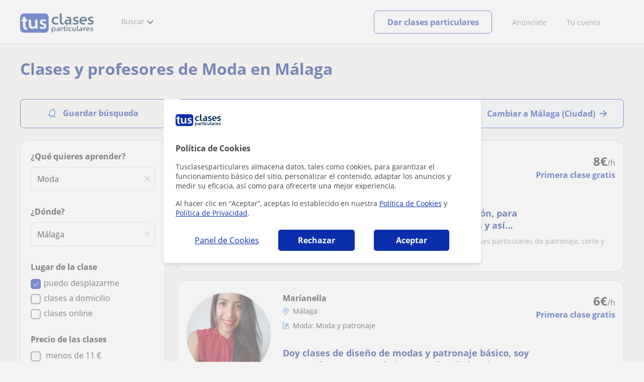

--- FILE ---
content_type: text/html; charset=utf-8
request_url: https://www.tusclasesparticulares.com/profesores-moda/malaga.aspx
body_size: 26123
content:


<!DOCTYPE html>
<html lang="es">
<head><meta http-equiv="Content-Type" content="text/html;utf-8" /><title>
	Clases particulares de Moda en Málaga
</title><meta name="viewport" content="width=device-width" /><meta name="robots" content="index,follow"/>
<meta name="Description" content="Encuentra tu profesor particular de Moda en Málaga en TusClasesParticulares. Profesores especializados que se adaptan a las necesidades de cada alumno."/>
<meta name="facebook-domain-verification" content="kc3b74kfvtl1c1c759ki5v5ges3jca"/>
<link rel="canonical" href="https://www.tusclasesparticulares.com/profesores-moda/malaga.aspx"/>
<meta property="og:title" content="Clases particulares de Moda en Málaga"/>
<meta property="og:description" content="Encuentra tu profesor particular de Moda en Málaga en TusClasesParticulares. Profesores especializados que se adaptan a las necesidades de cada alumno."/>
<meta property="og:type" content="website" /><meta property="og:url" content="https://www.tusclasesparticulares.com/profesores-moda/malaga.aspx"/>
<meta property="og:image" content="https://d1reana485161v.cloudfront.net/i/og_tusclasesparticulares_v2.png"/>
<link id="lnkcss" type="text/css" rel="stylesheet" href="https://d1reana485161v.cloudfront.net/tces.min.css?v=2312" /><link rel="stylesheet" type="text/css" href="https://d1reana485161v.cloudfront.net/parrilla/province-capital.min.css?v=2312"/>
<link rel="stylesheet" type="text/css" href="https://d1reana485161v.cloudfront.net/AiCaller.min.css?v=2312"/>
<meta http-equiv="X-UA-Compatible" content="IE=edge" /><link rel="icon" type="image/png" href="https://d1reana485161v.cloudfront.net/i/favicon-latam-esp.png">
<script type="application/ld+json">
    {
      "@context": "https://schema.org",
      "@type": "LocalBusiness", 
        "url":"https://www.tusclasesparticulares.com/profesores-moda/malaga.aspx",
        "logo":"https://d1reana485161v.cloudfront.net/i/logo_tusclasesparticulares_v3.svg",
        "image":"https://d1reana485161v.cloudfront.net/i/",
      "name": "Clases particulares de Moda en Málaga",
      "description":"Encuentra tu profesor particular de Moda en Málaga en TusClasesParticulares. Profesores especializados que se adaptan a las necesidades de cada alumno.",
      "telephone": "+34",      
      "priceRange": "de 7€ a 30€/h",
      "currenciesAccepted":"EUR",
      "paymentAccepted": "Credit Card, Debit Card,Cash",
      "openingHours":"Mo-Su",
      "numberOfEmployees": {
        "@type": "QuantitativeValue",
        "value": "80"        
      },
      "address": {
        "@type": "PostalAddress",
        "streetAddress": "Calle Pallars 3-5 Edificio B, 3-2",
        "addressLocality": "Granollers",        
        "postalCode": "08402",
        "addressCountry": "ES"
      },
      "areaServed": {
        "@type": "AdministrativeArea"
      },
      "AggregateRating": {
        "@type": "AggregateRating",
        "ratingValue":"9.5",
        "bestRating":"10",
        "worstRating":"1",
        "ratingCount":"574109"
      },
      "review": {
        "@type": "Review",
        "itemReviewed": {
          "@type": "Thing",
          "name": "Elizabeth",
          "reviewBody": "Todo perfecto. Hace las clases muy amenas, personalizadas y se adapta a las necesidades de cada..."
        },
        "author": {
          "@type": "Person",
          "name": "Marta"
        }
      } 
    }
    </script></head>
<body id="body" class="desk footer2 country_es country_studentpass_active nob search-page-v3 search-page" data-portalid="0" data-current-website-area="11" data-wp-req-per="1">
    
    <div id="pp"></div>
    <div id="wrapper" class="flex">
        <header id="header" class="header2 v3">
    <div class="shell-lg">
        <section class="header-web">
            <div id="logo">
                <a href="/" id="lnkhome" title="Clases particulares">
                    <img src="https://d1reana485161v.cloudfront.net/i/logo_tusclasesparticulares_v3.svg" id="imglogo" width="159" height="60" alt="Tus clases particulares" />
                </a>
            </div>
            <div class="barra-vertical"></div>
            <div id="navcustom" class="navigation-web">
                <nav class="men">
                    <ul>
                        <li id="menuSearchers" class="menu menu-searchers">
                            <span class="menu-title">Buscar</span>
                            <div id="navmainsearchers" class="submenu lang_es">
                                <div class="submenu-title">
                                    <span class="submenu-title-txt dblock bold">Miles de anuncios a tu alcance</span>
                                </div>
                                <div class="submenu-items ovhid">
                                    <ul class="col_l fl_l">
                                        <li id="li1">
                                            <a href="/buscar/clasesparticulares.aspx">
                                                <svg id="header_particulares" style="color:#A3A5AB;;fill:currentcolor" width="23px" height="23px" viewBox="0 0 22 16" xmlns="http://www.w3.org/2000/svg" ><path d='M19.3218891,11.5127559 C19.9517018,11.5127559 20.5147472,11.6667556 20.9046069,11.8964761 C21.2947223,12.1261965 21.4883731,12.4078471 21.4883731,12.6639164 L21.4883731,14.0708903 L18.9302387,14.0708903 L18.9302387,13.0315203 C18.9302387,12.5078702 18.6514021,12.0535455 18.2106355,11.6884997 C18.5337279,11.5815697 18.9148899,11.5127559 19.3218891,11.5127559 Z M15.0930372,11.2569425 C16.0464538,11.2569425 16.9008707,11.4700351 17.4992184,11.8084762 C18.097566,12.1469174 18.4186119,12.58487 18.4186119,13.0315203 L18.4186119,15.3499575 L11.7674624,15.3499575 L11.7674624,13.0315203 C11.7674624,12.58487 12.0885083,12.1469174 12.6866001,11.8084762 C13.2849478,11.4700351 14.1396205,11.2569425 15.0930372,11.2569425 Z M0.511671144,11.2569425 L12.6546235,11.2569425 C12.5781352,11.2940354 12.5026703,11.3283144 12.4307867,11.3689888 C11.818881,11.7151043 11.3783702,12.2113824 11.2796262,12.7918231 L0.511671144,12.7918231 L0.511671144,11.2569425 Z M3.58143241,10.7453156 L7.16282055,10.7453156 L7.16282055,8.95462152 L3.58143241,8.95462152 L3.58143241,10.7453156 Z M19.4418656,8.1871812 C20.1512363,8.1871812 20.7209328,8.75687773 20.7209328,9.46624839 C20.7209328,10.1756191 20.1512363,10.7453156 19.4418656,10.7453156 C18.7322391,10.7453156 18.1627984,10.1756191 18.1627984,9.46624839 C18.1627984,8.75687773 18.7322391,8.1871812 19.4418656,8.1871812 Z M15.0930372,7.41974088 C15.9436168,7.41974088 16.6279178,8.10378602 16.6279178,8.95462152 C16.6279178,9.8052012 15.9436168,10.4895021 15.0930372,10.4895021 C14.2422017,10.4895021 13.5581565,9.8052012 13.5581565,8.95462152 C13.5581565,8.10378602 14.2422017,7.41974088 15.0930372,7.41974088 Z M1.5349249,2.55928555 L16.3721043,2.55928555 L16.3721043,7.36371774 C16.0213841,7.08206715 15.5760129,6.90811401 15.0930372,6.90811401 C13.9656673,6.90811401 13.0465296,7.82750751 13.0465296,8.95462152 C13.0465296,9.72308509 13.4727148,10.3956186 14.1017601,10.7453156 L7.67444743,10.7453156 L7.67444743,8.69880808 C7.67649394,8.57422693 7.58874993,8.46627366 7.4664711,8.44299464 C7.45061067,8.44145976 7.43449442,8.44145976 7.41863399,8.44299464 L3.32561897,8.44299464 C3.18415414,8.44299464 3.06980553,8.55759906 3.06980553,8.69880808 L3.06980553,10.7453156 L1.5349249,10.7453156 L1.5349249,2.55928555 Z M0.511671144,2.04765867 L17.3953581,2.04765867 L17.3953581,0.512778038 L0.511671144,0.512778038 L0.511671144,2.04765867 Z M0.207764779,0.00115116047 C0.0854859548,0.0244301834 -0.00225805465,0.132383455 4.4266294e-05,0.256964599 L4.4266294e-05,2.30347211 C4.4266294e-05,2.44468113 0.114392873,2.55928555 0.255857705,2.55928555 L1.02329802,2.55928555 L1.02329802,10.7453156 L0.255857705,10.7453156 C0.114392873,10.7453156 4.4266294e-05,10.85992 4.4266294e-05,11.001129 L4.4266294e-05,13.0476365 C4.4266294e-05,13.1888456 0.114392873,13.30345 0.255857705,13.30345 L11.2558356,13.30345 L11.2558356,15.6057709 C11.2558356,15.7469799 11.3701842,15.8615844 11.511649,15.8615844 L18.6744253,15.8615844 C18.8156343,15.8615844 18.9302387,15.7469799 18.9302387,15.6057709 L18.9302387,14.5825172 L21.7441866,14.5825172 C21.8853956,14.5825172 22,14.4679127 22,14.3267037 L22,12.6639164 C22,12.1640569 21.6546519,11.7432438 21.1686063,11.4567328 C20.8910487,11.2935238 20.5577238,11.1745705 20.1931897,11.0970591 C20.8066303,10.8123387 21.2325597,10.1848283 21.2325597,9.46624839 C21.2325597,8.4803434 20.4277706,7.67555432 19.4418656,7.67555432 C18.4559606,7.67555432 17.6511715,8.4803434 17.6511715,9.46624839 C17.6511715,10.1600144 18.0466591,10.768083 18.6263324,11.0650824 C18.2863563,11.121873 17.9737523,11.2144774 17.6990087,11.3449423 C17.2132189,11.0804312 16.6174294,10.8965013 15.9564075,10.8092689 C16.6529875,10.4823394 17.1395447,9.77271289 17.1395447,8.95462152 C17.1395447,8.59852921 17.0446379,8.27134382 16.8837312,7.97920488 C16.8852661,7.96334444 16.8852661,7.9472282 16.8837312,7.93136776 L16.8837312,2.55928555 L17.6511715,2.55928555 C17.7923806,2.55928555 17.906985,2.44468113 17.906985,2.30347211 L17.906985,0.256964599 C17.906985,0.115755581 17.7923806,0.00115116047 17.6511715,0.00115116047 L0.255857705,0.00115116047 C0.239741458,-0.000383720158 0.223881025,-0.000383720158 0.207764779,0.00115116047 Z'></path></svg>
                                                Profesores particulares
                                            </a>
                                        </li>
                                        <li id="li2">
                                            <a href="/online/">
                                                <svg id="header_online" style="color:#A3A5AB;;fill:currentcolor" width="17px" height="21px" viewBox="0 0 17 21" xmlns="http://www.w3.org/2000/svg" ><g id='wireframes' stroke='none' stroke-width='1' fill='none' fill-rule='evenodd'><g id='Header-' transform='translate(-168.000000, -193.000000)' fill='#A3A5AB'><g id='Group-20' transform='translate(145.000000, 61.000000)'><g id='Group-11' transform='translate(23.000000, 132.000000)'><g id='webcam'><path d='M8.5,16.3495305 C4.1741784,16.3495305 0.654460094,12.8298122 0.654460094,8.50399061 C0.654460094,4.17816901 4.1741784,0.654460094 8.5,0.654460094 C12.8258216,0.654460094 16.3455399,4.1741784 16.3455399,8.5 C16.3455399,12.8258216 12.8258216,16.3495305 8.5,16.3495305 Z M10.4633803,17.0039906 C11.9758216,17.0039906 13.2248826,18.1492958 13.3884977,19.6178404 L3.61150235,19.6178404 C3.77511737,18.1492958 5.0241784,17.0039906 6.53661972,17.0039906 L10.4633803,17.0039906 Z M17,8.5 C17,3.81502347 13.1889671,-5.68434189e-14 8.5,-5.68434189e-14 C3.81103286,-5.68434189e-14 0,3.81502347 0,8.5 C0,12.1593897 2.32652582,15.2880282 5.57488263,16.4812207 C4.0584507,16.9042254 2.94107981,18.2929577 2.94107981,19.9410798 L2.94107981,20.2683099 L14.0589202,20.2683099 L14.0589202,19.9410798 C14.0589202,18.2929577 12.9415493,16.9002347 11.4251174,16.4812207 C14.6774648,15.2880282 17,12.1633803 17,8.5 Z' id='Fill-1'></path><path d='M8.5,13.07723 C5.97394366,13.07723 3.92276995,11.0220657 3.92276995,8.5 C3.92276995,5.97793427 5.97394366,3.92276995 8.5,3.92276995 C11.0260563,3.92276995 13.07723,5.97793427 13.07723,8.5 C13.07723,11.0220657 11.0260563,13.07723 8.5,13.07723 M8.5,3.26830986 C5.61478873,3.26830986 3.26830986,5.61478873 3.26830986,8.5 C3.26830986,11.3852113 5.61478873,13.7316901 8.5,13.7316901 C11.3852113,13.7316901 13.7316901,11.3852113 13.7316901,8.5 C13.7316901,5.61478873 11.3852113,3.26830986 8.5,3.26830986' id='Fill-3'></path><path d='M8.5,11.4450704 C6.8758216,11.4450704 5.55892019,10.1241784 5.55892019,8.50399061 C5.55892019,6.88380282 6.87981221,5.5629108 8.5,5.5629108 C10.1201878,5.5629108 11.4410798,6.88380282 11.4410798,8.50399061 C11.4410798,10.1241784 10.1241784,11.4450704 8.5,11.4450704 M8.5,4.90446009 C6.51666667,4.90446009 4.90446009,6.51666667 4.90446009,8.5 C4.90446009,10.4833333 6.51666667,12.0955399 8.5,12.0955399 C10.4833333,12.0955399 12.0955399,10.4833333 12.0955399,8.5 C12.0955399,6.51666667 10.4833333,4.90446009 8.5,4.90446009' id='Fill-5'></path><path d='M8.5,6.54061033 C7.4185446,6.54061033 6.53661972,7.42253521 6.53661972,8.50399061 C6.53661972,8.68356808 6.6842723,8.83122066 6.86384977,8.83122066 C7.04342723,8.83122066 7.19107981,8.68356808 7.19107981,8.50399061 C7.19107981,7.78169014 7.77769953,7.19507042 8.5,7.19507042 C8.67957746,7.19507042 8.82723005,7.04741784 8.82723005,6.86784038 C8.82723005,6.6842723 8.67957746,6.54061033 8.5,6.54061033' id='Fill-7'></path><polygon id='Fill-9' points='8.17276995 18.6361502 8.82723005 18.6361502 8.82723005 17.9816901 8.17276995 17.9816901'></polygon><polygon id='Fill-11' points='9.48169014 18.6361502 10.1361502 18.6361502 10.1361502 17.9816901 9.48169014 17.9816901'></polygon><polygon id='Fill-12' points='6.86384977 18.6361502 7.51830986 18.6361502 7.51830986 17.9816901 6.86384977 17.9816901'></polygon></g></g></g></g></g></svg>
                                                Clases online por webcam
                                            </a>
                                        </li>
                                        <li id="li3">
                                            <a href="/in-company/">
                                                <svg id="header_paraempresas" style="color:#A3A5AB;;fill:currentcolor" width="18px" height="16px" viewBox="-32 33.1 16.2 15" xmlns="http://www.w3.org/2000/svg" ><path d='M-17.6,35.6h1.9v12.5H-32V35.6h1.9V35h1.2v0.6h1.9v-1.2v-0.1c0-0.8,0.4-1.2,1.1-1.2h3.9c0.4,0,0.7,0.1,0.9,0.4s0.4,0.5,0.4,0.9v0.1v1.2h1.9V35h1.2V35.6z M-16.3,38.1v-1.9h-1.2v0.6h-1.2v-0.6h-10v0.6h-1.2v-0.6h-1.2v1.9H-16.3z M-16.3,47.5v-8.8h-15v8.8H-16.3z M-26.3,35.6h5v-1.2c0-0.5-0.2-0.7-0.7-0.7h-3.8c-0.4,0-0.5,0.2-0.5,0.7V35.6z'></path></svg>
                                                Clases para empresas
                                            </a>
                                        </li>
                                    </ul>
                                    <ul class="col_r fl_r">
                                        <li id="li4">
                                            <a href="/academias/buscar.aspx">
                                                <svg id="header_academia" style="color:#A3A5AB;;fill:currentcolor" width="24px" height="24px" viewBox="0 0 22 22" xmlns="http://www.w3.org/2000/svg" ><g id='wireframes' stroke='none' stroke-width='1' fill='none' fill-rule='evenodd'><g id='Header-' transform='translate(-165.000000, -283.000000)' fill='#A3A5AB'><g id='Group-20' transform='translate(145.000000, 61.000000)'><g id='Group-13' transform='translate(20.000000, 222.000000)'><g id='Academia'><path d='M11.28325,21.430275 L13.18675,21.430275 L13.18675,14.129525 L11.28325,14.129525 L11.28325,21.430275 Z M8.81325,21.430275 L10.71675,21.430275 L10.71675,14.129525 L8.81325,14.129525 L8.81325,21.430275 Z M11,5.181775 L15.70125,8.262275 L15.70125,12.126275 C15.70125,12.275525 15.83625,12.411275 15.9845,12.411275 L18.62275,12.411275 L18.62275,21.430275 L13.7535,21.430275 L13.7535,13.844525 C13.7535,13.695525 13.6185,13.559775 13.47,13.559775 L8.53,13.559775 C8.3815,13.559775 8.2465,13.695525 8.2465,13.844525 L8.2465,21.430275 L3.386,21.430275 L3.386,12.411275 L6.02425,12.411275 C6.17275,12.411275 6.30775,12.275525 6.30775,12.126275 L6.30775,8.262275 L11,5.181775 Z M11.28325,0.569775 L14.1695,0.569775 L14.1695,2.038775 L11.28325,2.038775 L11.28325,0.569775 Z M10.938,2.5e-05 C10.80825,0.008025 10.7135,0.154275 10.71675,0.285025 L10.71675,4.692025 L5.865,7.870525 C5.78775,7.923275 5.7395,8.016775 5.741,8.110775 L5.741,11.841275 L3.10275,11.841275 C2.9545,11.841275 2.8195,11.977025 2.8195,12.126275 L2.8195,21.430275 L0.28725,21.430275 C0.13775,21.427775 0,21.564525 0,21.715025 C0,21.865525 0.13775,22.002025 0.28725,22.000025 L21.71275,22.000025 C21.86225,22.002525 22,21.865525 22,21.715025 C22,21.564525 21.86225,21.428025 21.71275,21.430275 L19.1895,21.430275 L19.1895,12.126275 C19.1895,11.977025 19.0545,11.841275 18.90625,11.841275 L16.26775,11.841275 L16.26775,8.110775 C16.26775,8.015275 16.2155,7.921275 16.135,7.870525 L11.28325,4.683025 L11.28325,2.608775 L14.45275,2.608775 C14.60125,2.608775 14.73625,2.473025 14.73625,2.323775 L14.73625,0.285025 C14.73625,0.135775 14.60125,2.5e-05 14.45275,2.5e-05 L10.938,2.5e-05 Z' id='Fill-1'></path><path d='M11.0019,8.0103 C12.08315,8.0103 12.94715,8.88905 12.94715,9.96655 C12.94715,11.0553 12.08315,11.9328 11.0019,11.9328 C9.92065,11.9328 9.05665,11.0553 9.05665,9.96655 C9.05665,8.88905 9.92065,8.0103 11.0019,8.0103 M11.0019,7.44055 C9.61365,7.44055 8.49015,8.5808 8.49015,9.96655 C8.49015,11.36105 9.61365,12.50255 11.0019,12.50255 C12.39015,12.50255 13.51365,11.36105 13.51365,9.96655 C13.51365,8.5808 12.39015,7.44055 11.0019,7.44055' id='Fill-3'></path><path d='M10.9975,8.587275 C10.84125,8.589775 10.7165,8.719025 10.7185,8.876275 L10.7185,9.966525 C10.71875,10.123775 10.8455,10.251275 11.002,10.251275 L12.096,10.251275 C12.2525,10.254775 12.382,10.130025 12.3855,9.972775 C12.389,9.815275 12.26475,9.685025 12.10825,9.681525 C12.10425,9.681525 12.10025,9.681525 12.096,9.681525 L11.28525,9.681525 L11.28525,8.876275 C11.2875,8.718775 11.1625,8.589525 11.006,8.587275 C11.003,8.587275 11.00025,8.587275 10.9975,8.587275' id='Fill-4'></path><path d='M4.95075,15.991025 L6.8335,15.991025 L6.8335,14.097525 L4.95075,14.097525 L4.95075,15.991025 Z M4.6675,13.527775 C4.51125,13.527775 4.38425,13.655525 4.38425,13.812775 L4.38425,16.276025 C4.38425,16.433275 4.51125,16.560775 4.6675,16.560775 L7.117,16.560775 C7.2735,16.560775 7.40025,16.433275 7.40025,16.276025 L7.40025,13.812775 C7.40025,13.655525 7.2735,13.527775 7.117,13.527775 L4.6675,13.527775 Z' id='Fill-5'></path><path d='M4.95075,19.837275 L6.8335,19.837275 L6.8335,17.943775 L4.95075,17.943775 L4.95075,19.837275 Z M4.6675,17.374025 C4.51125,17.374025 4.38425,17.501525 4.38425,17.659025 L4.38425,20.122275 C4.38425,20.279525 4.51125,20.407025 4.6675,20.407025 L7.117,20.407025 C7.2735,20.407025 7.40025,20.279525 7.40025,20.122275 L7.40025,17.659025 C7.40025,17.501525 7.2735,17.374025 7.117,17.374025 L4.6675,17.374025 Z' id='Fill-6'></path><path d='M15.18025,15.991025 L17.053,15.991025 L17.053,14.097525 L15.18025,14.097525 L15.18025,15.991025 Z M14.89675,13.527775 C14.7405,13.527775 14.6135,13.655525 14.6135,13.812775 L14.6135,16.276025 C14.6135,16.433275 14.7405,16.560775 14.89675,16.560775 L17.33625,16.560775 C17.49275,16.560775 17.6195,16.433275 17.6195,16.276025 L17.6195,13.812775 C17.6195,13.655525 17.49275,13.527775 17.33625,13.527775 L14.89675,13.527775 Z' id='Fill-7'></path><path d='M15.18025,19.837275 L17.053,19.837275 L17.053,17.943775 L15.18025,17.943775 L15.18025,19.837275 Z M14.89675,17.374025 C14.7405,17.374025 14.6135,17.501525 14.6135,17.659025 L14.6135,20.122275 C14.6135,20.279525 14.7405,20.407025 14.89675,20.407025 L17.33625,20.407025 C17.49275,20.407025 17.6195,20.279525 17.6195,20.122275 L17.6195,17.659025 C17.6195,17.501525 17.49275,17.374025 17.33625,17.374025 L14.89675,17.374025 Z' id='Fill-8'></path></g></g></g></g></g></svg>
                                                <span>
                                                    Academias y escuelas
                                                </span>
                                            </a>
                                        </li>
                                        <li id="li5">
                                            <a href="/buscar/alumnos.aspx">
                                                <svg id="header_students" style="color:#A3A5AB;;fill:currentcolor" width="16px" height="21px" viewBox="0 0 16 21" xmlns="http://www.w3.org/2000/svg" ><g id='wireframes' stroke='none' stroke-width='1' fill='none' fill-rule='evenodd'><g id='Header-' transform='translate(-168.000000, -329.000000)' fill='#A3A5AB'><g id='Group-20' transform='translate(145.000000, 61.000000)'><g id='Group-14' transform='translate(23.000000, 268.000000)'><g id='alumno'><path d='M14.8399,19.7196364 C14.6469,19.9417273 14.3519,20.0639091 14.0095667,20.0639091 L1.72123333,20.0639091 C1.3789,20.0639091 1.0839,19.9417273 0.8909,19.7196364 C0.6979,19.4978636 0.626233333,19.1984545 0.689566667,18.8774091 L1.74156667,13.5249545 C1.88056667,12.8179545 2.63423333,12.2207273 3.3879,12.2207273 L6.0119,12.2207273 L7.5789,14.3974091 L6.66323333,16.8362727 L8.07856667,18.4462727 L9.53323333,16.7557727 L8.34323333,14.3891364 L10.1799,12.2210455 L12.3429,12.2210455 C13.0965667,12.2210455 13.8502333,12.8182727 13.9892333,13.5252727 L15.0412333,18.8777273 C15.1042333,19.1984545 15.0329,19.4975455 14.8399,19.7196364 Z M7.9969,15.1702727 L8.74823333,16.6650909 L8.07323333,17.4497273 L7.42023333,16.7067727 L7.9969,15.1702727 Z M15.6962333,18.7596818 L14.6442333,13.4072273 C14.4469,12.4020909 13.4145667,11.5843636 12.3429,11.5843636 L9.86156667,11.5843636 L7.9699,13.8170455 L6.36223333,11.5840455 L3.3879,11.5840455 C2.31623333,11.5840455 1.2839,12.4017727 1.08623333,13.4069091 L0.0342333333,18.7593636 C-0.0661,19.2700455 0.0559,19.7552727 0.3779,20.1256364 C0.6999,20.496 1.1769,20.6999545 1.72123333,20.6999545 L14.0095667,20.6999545 C14.5539,20.6999545 15.0309,20.496 15.3529,20.1256364 C15.6749,19.7552727 15.7969,19.2703636 15.6962333,18.7596818 Z' id='Fill-1'></path><path d='M2.44656667,3.13027273 L7.86523333,0.702863636 L13.2842333,3.12995455 L11.3202333,3.81213636 C10.4659,2.91772727 9.23556667,2.35168182 7.86523333,2.35168182 C6.4949,2.35168182 5.26456667,2.91772727 4.41023333,3.81213636 L2.44656667,3.13027273 Z M7.86523333,10.5929091 C5.65956667,10.5929091 3.86523333,8.88013636 3.86523333,6.77472727 C3.86523333,4.68681818 5.65956667,2.98836364 7.86523333,2.98836364 C10.0709,2.98836364 11.8652333,4.68681818 11.8652333,6.77472727 C11.8652333,8.88013636 10.0709,10.5929091 7.86523333,10.5929091 Z M3.19856667,6.77472727 C3.19856667,9.23109091 5.2919,11.2292727 7.86523333,11.2292727 C10.4385667,11.2292727 12.5319,9.23109091 12.5319,6.77472727 C12.5319,5.87459091 12.2452333,5.03745455 11.7559,4.33809091 L12.2035667,4.18281818 L12.1935667,4.20922727 C12.2072333,4.21431818 13.5735667,4.75554545 13.9795667,7.66531818 L14.6402333,7.581 C14.3325667,5.37790909 13.4965667,4.36768182 12.9425667,3.92636364 L15.0195667,3.20504545 L7.86523333,0 L0.7109,3.20472727 L3.97456667,4.33809091 C3.48523333,5.03745455 3.19856667,5.87459091 3.19856667,6.77472727 Z' id='Fill-3'></path></g></g></g></g></g></svg>
                                                <span>
                                                    Alumnos que buscan profe
                                                </span>
                                            </a>
                                        </li>
                                        <li id="li6">
                                            <a href="/buscar/empleo-para-profesores/">
                                                <svg id="header_jobs" style="color:#A3A5AB;;fill:currentcolor" width="22px" height="22px" viewBox="0 0 22 22" xmlns="http://www.w3.org/2000/svg" ><g id='wireframes' stroke='none' stroke-width='1' fill='none' fill-rule='evenodd'><g id='Header-' transform='translate(-168.000000, -374.000000)' fill='#A3A5AB'><g id='Group-20' transform='translate(145.000000, 61.000000)'><g id='Group-15' transform='translate(23.000000, 313.000000)'><g id='Empleo'><path d='M16.8333333,12.1582654 C16.8333333,12.9880572 16.1666667,13.6518907 15.3,13.6518907 C14.4666667,13.6518907 13.7666667,12.9880572 13.7666667,12.1582654 C13.7666667,11.3284735 14.4333333,10.66464 15.3,10.66464 C16.1333333,10.6314483 16.8333333,11.3284735 16.8333333,12.1582654 M18.3666667,16.4399913 L18.3666667,17.3361665 L12.2,17.3361665 L12.2,16.4399913 C12.2,15.5106244 12.9666667,14.7804076 13.8666667,14.7804076 L16.6666667,14.7804076 C17.6,14.7472159 18.3666667,15.5106244 18.3666667,16.4399913 M13.1,12.1582654 C13.1,13.0212489 13.6,13.7514657 14.3,14.1165741 L13.8333333,14.1165741 C12.5333333,14.1165741 11.5,15.1787077 11.5,16.4399913 L11.5,17.6680833 C11.5,17.8672333 11.6333333,18 11.8333333,18 L18.6666667,18 C18.8666667,18 19,17.8672333 19,17.6680833 L19,16.4399913 C19,15.145516 17.9333333,14.1165741 16.6666667,14.1165741 L16.2666667,14.1165741 C17,13.7514657 17.4666667,13.0212489 17.4666667,12.1582654 C17.4666667,10.9633651 16.5,10.0008065 15.2666667,10.0008065 C14.1,9.96761487 13.1,10.9633651 13.1,12.1582654' id='Fill-1'></path><path d='M19.1281792,9.27533797 L20.192898,9.17420693 C20.3592603,9.14049658 20.4923502,9.0056552 20.4923502,8.80339312 C20.4590777,8.63484139 20.3259879,8.5 20.1263531,8.5 C20.0598082,8.5 18.1965502,8.70226208 18.1300052,8.70226208 C17.9303704,8.73597242 17.830553,8.9382345 17.8638255,9.10678623 L18.1965502,10.9271449 C18.2298226,11.129407 18.3961849,11.2305381 18.5958197,11.1968277 C18.762182,11.1631174 18.8952719,10.9945656 18.8619994,10.7923036 L18.6623647,9.71357247 C21.2576169,11.5339312 22.1559734,15.0735175 20.5921676,17.9726073 C19.261269,20.467173 16.5329269,21.6807454 13.9044022,21.2088006 C13.7380399,21.1750902 13.5384051,21.3099316 13.5051327,21.4784834 C13.4718602,21.6470351 13.60495,21.8492972 13.7713124,21.8830075 C16.6660168,22.422373 19.6605386,21.0739592 21.1577995,18.3097108 C22.8214227,15.1746486 21.9563386,11.3316691 19.1281792,9.27533797' id='Fill-3'></path><path d='M2.07736741,15.3008672 C1.56653936,15.3008672 1.15787692,14.8990939 1.15787692,14.3968773 L1.15787692,9.54211633 C1.26004253,9.57559744 1.32815293,9.57559744 1.43031855,9.57559744 L6.64076467,9.57559744 L6.64076467,10.5130685 C6.64076467,10.7139552 6.77698549,10.8478796 6.98131671,10.8478796 L9.09273932,10.8478796 C9.29707054,10.8478796 9.43329136,10.7139552 9.43329136,10.5130685 L9.43329136,9.57559744 L10.9998307,9.57559744 C9.22896014,10.9483229 8.17324883,13.0576329 8.24135924,15.3008672 L2.07736741,15.3008672 Z M7.32186874,10.1782574 L8.75218729,10.1782574 L8.75218729,8.73856969 L7.32186874,8.73856969 L7.32186874,10.1782574 Z M0.681104069,3.44855432 C0.681104069,3.3815921 0.749214476,3.31462988 0.817324883,3.31462988 L6.64076467,3.31462988 L6.64076467,7.19843864 C6.64076467,7.3993253 6.77698549,7.53324974 6.98131671,7.53324974 L9.09273932,7.53324974 C9.29707054,7.53324974 9.43329136,7.3993253 9.43329136,7.19843864 L9.43329136,3.31462988 L15.2567311,3.31462988 C15.3248416,3.31462988 15.392952,3.3815921 15.392952,3.44855432 L15.392952,8.1024286 C14.235075,8.1024286 13.1112533,8.33679637 12.055542,8.90597524 L9.43329136,8.90597524 L9.43329136,8.40375859 C9.43329136,8.20287193 9.29707054,8.06894749 9.09273932,8.06894749 L6.98131671,8.06894749 C6.77698549,8.06894749 6.64076467,8.20287193 6.64076467,8.40375859 L6.64076467,8.90597524 L1.43031855,8.90597524 C1.0216561,8.90597524 0.681104069,8.57116414 0.681104069,8.13590971 C0.681104069,8.13590971 0.681104069,3.44855432 0.681104069,3.44855432 Z M4.76772848,2.54456436 C4.76772848,1.50664995 5.61910857,0.669622199 6.70887508,0.669622199 L9.39923615,0.669622199 C10.4549475,0.669622199 11.3063275,1.50664995 11.3063275,2.54456436 L11.3063275,2.61152657 L4.76772848,2.61152657 L4.76772848,2.54456436 Z M7.32186874,6.86362754 L8.75218729,6.86362754 L8.75218729,3.31462988 L7.32186874,3.31462988 L7.32186874,6.86362754 Z M12.4642045,20.8922126 L12.0895972,19.0172704 C12.055542,18.8498649 11.885266,18.7159405 11.6809348,18.7494216 C11.5106588,18.7829027 11.374438,18.9503082 11.4084932,19.1511949 L11.6468796,20.2895526 C9.02462892,18.4815727 8.10513842,14.9995373 9.70573299,12.1201618 C11.1019963,9.60907855 13.9285782,8.40375859 16.5848841,8.93945635 C16.7551601,8.97293746 16.9594913,8.87249413 16.9935465,8.67160747 C17.0276017,8.50420192 16.9254361,8.30331526 16.7211049,8.26983415 C16.5167737,8.23635304 16.2783873,8.20287193 16.074056,8.16939082 L16.074056,3.48203543 C16.074056,3.046781 15.6994488,2.67848879 15.2567311,2.67848879 L11.9874316,2.67848879 L11.9874316,2.54456436 C11.9874316,1.13835774 10.8295547,0 9.39923615,0 L6.70887508,0 C5.24450133,0 4.08662442,1.13835774 4.08662442,2.54456436 L4.08662442,2.64500768 L0.817324883,2.64500768 C0.374607238,2.64500768 0,3.01329989 0,3.44855432 L0,8.13590971 C0,8.53768303 0.170276017,8.93945635 0.476772848,9.20730523 L0.476772848,14.3968773 C0.476772848,15.2673861 1.19193212,15.9704894 2.07736741,15.9704894 L8.30946964,15.9704894 C8.58191127,17.9458749 9.60356738,19.6199304 11.1360515,20.724807 L10.0803402,20.8252504 C9.91006421,20.8587315 9.73978819,20.9926559 9.77384339,21.1935426 C9.8078986,21.3944292 9.97817461,21.5283537 10.1484506,21.4948726 L12.1577076,21.2939859 C12.3620389,21.2605048 12.4982597,21.0596181 12.4642045,20.8922126 Z' id='Fill-6'></path></g></g></g></g></g></svg>
                                                <span>
                                                    Empleo para profesores
                                                </span>
                                            </a>
                                        </li>
                                    </ul>
                                </div>
                                <div class="submenu-items tb-vs"></div>
                            </div>
                        </li>
                        
                        
                        
                    </ul>
                </nav>
                <nav id="MenuLanding" class="men landing-custom-search">
                    <ul>
                        
                    </ul>
                </nav>
                <nav class="actions">
                    <ul class="ulactions">
                        <li class="menu menu-user">
                            <span class="menu-title">
                                <span class="mainbadge"><span class="gunm js-gunm-total" data-getunreadmsgs="1" data-gunm-api="https://www.tusclases.com/api_common/"></span></span>
                                <span class="nav-photouser dinline">
                                    <img data-iurl="https://d1reana485161v.cloudfront.net/i/avatar_blue-min.png" alt="Avatar cuenta" /></span>
                                <span id="menutucuenta" class="menu-titletxt dinline">Tu cuenta</span>
                            </span>
                            <div class="submenu actionsmenu">
                                <ul class="ulactionsmenu">
                                    <li class="liuserinfo ovhid nodis">
                                        <div class="dvphoto fl_l"><a href="#" class="lnkchgphoto">Modificar</a></div>
                                        <div class="dvbasicinfo fl_l">
                                            <span class="spheadername dblock bold"></span>
                                            <span class="spheaderstars dblock"></span>
                                            <span class="dblock"><a href="#" class="lnkheaderprofile">ver perfil</a></span>
                                        </div>
                                    </li>
                                    <li class="lilogin">
                                        <a id="btnlogin" href="/acceso-area-personal.aspx" class="btn green-btn btnlogin">Iniciar sesión</a>
                                        <div class="new-register">
                                            <span>¿Eres nuevo?</span>
                                            <button data-href="/usuario/registro/new.aspx?InnerOrigin=28" class="fl_r">regístrate gratis</button>
                                        </div>
                                    </li>
                                    
                                    <li class="limensajes subact disabled" data-to="-1">
                                        <button data-href="/gestionaranuncio/messaging" class="apnolnk">
                                            <div class="dvmessages">
                                                <i class="svg">
                                                    <svg id="mail" style="color:#A3A5AB;fill:currentcolor" width="22px" height="23px" viewBox="0 0 512 512" xmlns="http://www.w3.org/2000/svg" ><path d='m64 128l0 256 384 0 0-256z m192 140l-163-124 326 0z m-176 100l0-214 115 88-68 77 2 2 79-70 48 37 48-37 79 70 2-2-68-77 115-88 0 214z'/></svg>
                                                </i>
                                                <div class="badge"><span class="gunm js-gnum-mesaages" data-getunreadmsgs="1" data-gunm-api="https://www.tusclases.com/api_common/"></span></div>
                                            </div>
                                            Tus mensajes</button></li>
                                    <li class="limensajes subact disabled" data-to="-1">
                                        <button data-href="/gestionaranuncio/notifications" class="apnolnk">
                                            <div class="dvmessages dvnotificacines">
                                                <i class="svg">
                                                    <svg id="notifications" style="color:#A3A5AB;fill:currentcolor" width="21px" height="21px" viewBox="0 0 512 512" xmlns="http://www.w3.org/2000/svg" ><path d='m382 226c0-98-53-131-102-138 0-1 0-1 0-2 0-12-11-22-24-22-13 0-24 10-24 22 0 1 0 1 0 2-49 7-102 41-102 138 0 114-28 126-66 158l384 0c-38-32-66-44-66-158z m-275 142c9-9 17-18 23-32 12-25 17-59 17-110 0-46 13-80 37-101 23-19 52-23 72-23 20 0 49 4 72 23 24 21 37 54 37 101 0 84 15 117 40 142z m149 80c27 0 49-20 52-43l-103 0c2 23 24 43 51 43z'/></svg>
                                                </i>
                                                <div class="badge num"><span class="gunm js-gnum-notif" data-getunreadnotif="1"></span></div>
                                            </div>
                                            Tus notificaciones</button></li>
                                    <li class="liarea subact disabled" data-to="-1">
                                        <button data-href="/gestionaranuncio/" class="apnolnk">
                                            <i class="svg">
                                                <svg id="icon-android-person" style="color:#A3A5AB;fill:currentcolor" width="20px" height="20px" viewBox="0 0 512 512" xmlns="http://www.w3.org/2000/svg" ><path xmlns='http://www.w3.org/2000/svg' d='m256 256c53 0 96-43 96-96 0-53-43-96-96-96-53 0-96 43-96 96 0 53 43 96 96 96z m0 48c-64 0-192 32-192 96l0 48 384 0 0-48c0-64-128-96-192-96z'></path></svg>
                                            </i>
                                            Tu área personal
                                        </button>
                                    </li>
                                    
                                    
                                    <li class="lilogout subact disabled center" data-to="-1">
                                        <button data-href="/logout.aspx" class="apnolnk">Cerrar sesión</button></li>
                                </ul>
                            </div>
                        </li>
                        <li class="nav-item"><a id="Anunciate" href="/anunciarse/" class="item-title">Anúnciate</a></li>
                        <li class="nav-item connectar_direct"><a href="/acceso-area-personal.aspx" class="item-title">Tu cuenta</a></li>

                        <li class="lipublish" style=""><a id="DarClasesBtn" class="sign-btn lnkcreateacc" href="/dar-clases-particulares/" style="min-width: 185px; justify-content: center; display: flex;"><span id="DarClasesBtnTemplate" style="background-color: #0b2a9359; height: 16px; width: 100%;"></span></a></li>
                    </ul>
                </nav>
            </div>
        </section>
    </div>
    <input type="hidden" class="screenType" />
    <input type="hidden" id="hidtcom" value="Comunidad" />
    <input type="hidden" id="hidtmas" value="Más" />
    <svg id="header_howitworks" style="color:#A3A5AB;display:none;fill:currentcolor" width="22px" height="22px" viewBox="0 0 512 512" xmlns="http://www.w3.org/2000/svg" ><path d='m256 48c-115 0-208 93-208 208 0 115 93 208 208 208 115 0 208-93 208-208 0-115-93-208-208-208z m0 399c-105 0-191-86-191-191 0-105 86-191 191-191 105 0 191 86 191 191 0 105-86 191-191 191z m4-301c-44 0-68 20-68 62l19 0c-1-30 15-46 48-46 23 0 42 16 42 40 0 15-8 27-19 38-23 20-29 36-30 64l19 0c1-26 0-31 23-53 15-14 26-28 26-50 0-35-27-55-60-55z m0 186c-9 0-17 8-17 17 0 9 8 17 17 17 10 0 17-7 17-17 0-9-7-17-17-17z'></path></svg>
    
</header>

        
        
        <div class="shell shellcontent">
            <div id="div_contenido">
                <div id="cph">
                    
    <div id="buscador">
        

        <div id="divHeaderSearch" class="mg10 mgbottom30 ovhid">
            <div id="divtitulo"><h1>Clases y profesores de Moda en Málaga</h1></div>
            
        </div>
        <div id="searchleft" class="fl_l search_l">
            


<div class="barraLateralNavegacion2">
    <div id="dvalrt" class="dBotonGuardarBusqueda">
        <div id="addtoalert" class="addtoalert btnicotxt">
    <div class="icono">
        <svg id="notifications3" style="color:#fff;fill:currentcolor" width="17px" height="20px"  xmlns="http://www.w3.org/2000/svg" ><g id='parrilla' stroke='none' stroke-width='1' fill='none' fill-rule='evenodd'><g id='parrilla-profesores-particulares-dtp-0-resultados' transform='translate(-411.000000, -553.000000)' fill='#387BC7' fill-rule='nonzero'><g id='Group-2-Copy-3' transform='translate(383.000000, 535.000000)'><g id='notifications_none-24px' transform='translate(38.000000, 28.000000) rotate(-345.000000) translate(-38.000000, -28.000000) translate(26.000000, 16.000000)'><path d='M12,22 C13.1,22 14,21.1 14,20 L10,20 C10,21.1 10.9,22 12,22 Z M18,16 L18,11 C18,7.93 16.37,5.36 13.5,4.68 L13.5,4 C13.5,3.17 12.83,2.5 12,2.5 C11.17,2.5 10.5,3.17 10.5,4 L10.5,4.68 C7.64,5.36 6,7.92 6,11 L6,16 L4,18 L4,19 L20,19 L20,18 L18,16 Z M16,17 L8,17 L8,11 C8,8.52 9.51,6.5 12,6.5 C14.49,6.5 16,8.52 16,11 L16,17 Z' id='Shape'></path></g></g></g></g></svg>
    </div>
    <div class="texto">Guardar búsqueda</div>
</div>

    </div>
    <div id="dvsearch" class="pd0 sbox mgbottom30">
        

<div class="listing_filters">
    <style>.barraLateralNavegacion2 .addtoalert{background-color:#0b2fac!important;border-radius:5px;font-weight:normal;padding:10px 0;height:22px;margin-bottom:10px;}.barraLateralNavegacion2 .addtoalert div{display:inline-block;}.barraLateralNavegacion2 .addtoalert div:nth-child(2){vertical-align:super;margin-left:10px;}.barraLateralNavegacion2 .alertsaved{border-radius:5px;padding:10px 0;margin-bottom:10px;}.list-mas-buscadas.hidden{display:none!important;}#listtopsubjects{display:none;}#listtopsubjects.active{display:block!important;margin-bottom:50px!important;}#listtopsubjects p{font-size:16px!important;font-weight:700!important;color:#1a1a1a!important;}#listtopsubjects a{color:#1a1a1a!important;}#listtopsubjects a div{margin-top:10px!important;}#dFiltrosFields{background-color:#fff;}#dFiltrosFields .bus_prof{box-shadow:none!important;}#dFiltrosFields .tithead{display:none!important;}.listing_filters{padding:15px;position:relative;}.listing_filters.hide_specific_filters #divprices,.listing_filters.hide_specific_filters #dvfiltipeloc,.listing_filters.hide_specific_filters #divnivelclase,.listing_filters.hide_specific_filters #filterreviews,.listing_filters.hide_specific_filters #otherfilters{display:none!important;}.listing_filters ::placeholder{color:#a3a5ab;opacity:.5;}.listing_filters #busprof3 .bsection{margin-bottom:30px;border-bottom:0;}.listing_filters #busprof3 #divtipoclase .tipoclase{width:32%;display:inline-block;cursor:pointer;}.listing_filters #busprof3 #divtipoclase .tipoclase:not(:last-of-type) .dicono{border-right:1px solid #a3a5ab;}.listing_filters #busprof3 #divtipoclase .tipoclase .dicono{text-align:center;display:inline-block;width:100%;}.listing_filters #busprof3 #divtipoclase .tptext{color:#a3a5ab;font-size:11px;text-align:center;display:inline-block;width:100%;}.listing_filters #busprof3 .filerslist{list-style:none;padding:0;margin:0;}.listing_filters #busprof3 .filerslist li{margin-bottom:8px;}.listing_filters #busprof3 li{margin-bottom:5px;}.listing_filters #busprof3 .wcheckboxact .wcheckbox{vertical-align:sub;margin-right:5px;display:inline-block;}.listing_filters #busprof3 .sprite.wcheckbox{width:16px;height:16px;background-position:-385px -614px;}.listing_filters #busprof3 .sprite{background-image:url(https://d1reana485161v.cloudfront.net/i/t_s30.png);}.listing_filters #busprof3 .listing_filters #busprof3 .wcheckboxact.checked .wcheckbox{background-position:-403px -614px;}.listing_filters #busprof3 input[type=checkbox]{display:none;}.listing_filters #busprof3 .filterstittles{display:block;margin-bottom:15px;font-size:14px;font-weight:bold;color:#58595b;font-weight:600;}.listing_filters #busprof3 .wcheckboxact.checked .wcheckbox{background-position:-403px -614px;}.listing_filters #busprof3 #txtbuscar2{font-size:1em;}.listing_filters #busprof3 #divdistrito{display:none;}.listing_filters #busprof3 #divdistrito .filterstittles{display:flex;align-items:center;}.listing_filters #busprof3 #divdistrito .filterstittles .new{background:#ffdc82;padding:4px 8px;color:#0b2fac;border-radius:4px;margin-left:8px;font-size:12px;line-height:12px;}.listing_filters #busprof3 #divdistrito #seldistrito{padding:6px 7px;background:url(https://d1reana485161v.cloudfront.net/i/parrilla/chevron-down.svg) no-repeat;background-position:center right 10px!important;appearance:none;color:#000;}@media(max-width:768px){.listing_filters #busprof3 #divdistrito #seldistrito{padding:9px 10px;}}.listing_filters #busprof3 #divdistrito #seldistrito:invalid{color:#a5a5a5;}.listing_filters #busprof3 #divdistrito #seldistrito option{padding:10px;color:#000;}.listing_filters #busprof3 #divdistrito #seldistrito option[value=""]{color:#a5a5a5;}.suggestContainer{position:relative;}.suggestContainer .sugg::-webkit-input-placeholder{opacity:1;}.suggestContainer .reset{cursor:pointer;position:absolute;padding:12px 8px;top:0;right:0;opacity:.5;display:none;}@media screen and (max-width:475px){#dFiltrosFields{display:block;}#dFiltrosFields .tptext{font-size:13px!important;}.listing_filters #busprof3 .filterstittles{font-weight:600;}.listing_filters #busprof3 .bsection{padding-bottom:0;}}</style>
    <div class="r5 sh bge bus_prof c2" id="busprof3">
        <form name="form1" method="post" action="/profesores-moda/malaga.aspx" id="form1">
<div>
<input type="hidden" name="__VIEWSTATE" id="__VIEWSTATE" value="/[base64]" />
</div>

<div>

	<input type="hidden" name="__VIEWSTATEGENERATOR" id="__VIEWSTATEGENERATOR" value="388677AA" />
	<input type="hidden" name="__EVENTVALIDATION" id="__EVENTVALIDATION" value="/wEdAA+7MMYIQ6xieI/q7vXznpcoabGJmU+w/HEcBb8NOsEp3EO/dVmeS/lhz4A/lF5AxghmBxWhTM6Wpwr4uA2P7m4kaXWWGO6BqfYjBbKHhQYvuILGcDkfi1g0Bwgue2kJ/RXMS41ZVS36JHpHRo1t1xtgg6vIuf9sXLBN6pAF0XqqR3fBKHwgVsVIJXpJ9BjgpXocSq0fhsK0T5tVfwoTb0+D6kwW8fc8A1iNaCsNSAOwjOEfBf8mSriOW93T5BssC3FMKBLf8Psh/gb9uV9kjel+tCgGYbMTKCEm8LTsmkGjSxRXfkJys7CRe9aMWMASvWx6yG/QdEQRV0byAyDJ5NzS6TgyD3PyQhAhjotL8aCPTg==" />
</div>
            <div id="dvfilmateria">
                <p class="center tithead">Buscador de clases</p>
                <div class="mg30">
                    <span class="filterstittles mg10">¿Qué quieres aprender?</span>
                    <div class="suggestContainer suggCont-1 mgbottom30">
                        <svg id="close" style="color:#a3a5ab;fill:currentcolor" width="15px" height="15px" viewBox="0 0 512 512" xmlns="http://www.w3.org/2000/svg" class='reset js-reset' data-id='txtsubject'><path d='m444 387l-132-132 132-130c5-5 5-14 0-19l-37-38c-3-2-7-4-10-4-4 0-7 2-10 4l-131 130-131-130c-3-2-6-4-10-4-4 0-7 2-10 4l-37 38c-5 5-5 14 0 20l132 130-132 131c-2 3-4 6-4 10 0 4 2 7 4 10l38 37c3 3 6 4 10 4 3 0 7-1 9-4l131-131 131 131c2 3 6 4 10 4 3 0 7-1 9-4l38-37c2-3 4-6 4-10 0-4-2-7-4-10z'/></svg>
                        <input name="ctl00$m$BarraLateralNavegacion1$buscadorcompleto$txtsubject" type="text" value="Moda" maxlength="100" id="txtsubject" data-sugg-css="https://d1reana485161v.cloudfront.net/suggest.min.css?v=2312" autocomplete="off" data-sugg-sel-p="" data-s-v="2102" data-sugg-pid="1" class="sugg js-suggmateria" data-sugg="true" data-sugg-it="1" data-sugg-ss="https://d1reana485161v.cloudfront.net/sugg/suggester.min.js?v=2102" placeholder="Ej: Inglés, Matemáticas..." data-sq="1" data-sugg-api="https://www.tusclases.com/sugg/api/" data-sugg-mob="1" />
                        <input type="hidden" name="idcategoria" id="idcategoria" data-id='txtsubject' value="10" />
                        <input type="hidden" name="idsubcategoria" id="idsubcategoria" data-id='txtsubject' value="358" />
                        <input type="hidden" name="idkeyword" id="idkeyword" data-id='txtsubject' value="0" />
                        <input type="hidden" name="idsmultisubcat" id="idsmultisubcat" data-id='txtsubject' value="" />

                    </div>
                    <div id="divprovincias" class="bsection">
                        <span class="filterstittles">¿Dónde?</span>
                        <div class="suggestContainer suggCont-2 mgbottom15">
                            <svg id="close" style="color:#a3a5ab;fill:currentcolor" width="15px" height="15px" viewBox="0 0 512 512" xmlns="http://www.w3.org/2000/svg" class='reset js-reset' data-id='sugProvincia'><path d='m444 387l-132-132 132-130c5-5 5-14 0-19l-37-38c-3-2-7-4-10-4-4 0-7 2-10 4l-131 130-131-130c-3-2-6-4-10-4-4 0-7 2-10 4l-37 38c-5 5-5 14 0 20l132 130-132 131c-2 3-4 6-4 10 0 4 2 7 4 10l38 37c3 3 6 4 10 4 3 0 7-1 9-4l131-131 131 131c2 3 6 4 10 4 3 0 7-1 9-4l38-37c2-3 4-6 4-10 0-4-2-7-4-10z'/></svg>
                            <input name="ctl00$m$BarraLateralNavegacion1$buscadorcompleto$sugProvincia" type="text" value="Málaga" maxlength="100" id="sugProvincia" data-sugg-css="https://d1reana485161v.cloudfront.net/suggest.min.css?v=2312" autocomplete="off" data-sugg-sel-p="" data-s-v="2102" data-sugg-pid="1" class="sugg js-sugglocalidad" data-sugg="true" data-qs-c="idlocalidad" data-sugg-ss="https://d1reana485161v.cloudfront.net/sugg/suggester.min.js?v=2102" placeholder="Ej: Madrid, Barcelona..." data-qs-p="idprovincia" data-sugg-it="2" data-sq="1" data-sugg-api="https://www.tusclases.com/sugg/api/" data-sugg-mob="1" />
                            <input type="hidden" name="idprovincia" id="idprovincia" data-id='sugProvincia' value="34" />
                            <input type="hidden" name="idlocalidad" id="idlocalidad" data-id='sugProvincia' value="0" />
                        </div>
                    </div>
                    
                </div>
            </div>


            <div id="dvfiltipeloc" class="bsection">

                
                <div id="divtipoclase">
                    <span class="filterstittles">Lugar de la clase</span>
                    <ul class="filerslist">
                        <li>
                            <span id="schkpresenciales" class="wcheckboxact checked" data-chck="chkpresenciales"><span class="sprite wcheckbox"></span>puedo desplazarme</span>
                            <input name="ctl00$m$BarraLateralNavegacion1$buscadorcompleto$chkpresenciales" type="checkbox" id="chkpresenciales" value="1" class="chktp chkfilters" checked="checked" />
                        </li>
                        <li id="filterdomi">
                            <span id="schkadomicilio" class="wcheckboxact" data-chck="chkadomicilio"><span class="sprite wcheckbox"></span>clases a domicilio</span>
                            <input name="ctl00$m$BarraLateralNavegacion1$buscadorcompleto$chkadomicilio" type="checkbox" id="chkadomicilio" value="1" class="chktp chkfilters" />
                        </li>
                        <li>
                            <span id="schkonline" class="wcheckboxact" data-chck="chkonline"><span class="sprite wcheckbox"></span>clases online</span>
                            <input name="ctl00$m$BarraLateralNavegacion1$buscadorcompleto$chkonline" type="checkbox" id="chkonline" value="1" class="chktp chkfilters" />
                        </li>
                    </ul>
                </div>
            </div>

            <div id="divnivelclase_idiomas" class="bsection" style="display: none">
                <span class="filterstittles">Nivel de las clases</span>
                <ul class="filerslist">
                    <li>
                        <span id="schkiniciacion" class="wcheckboxact js-check" data-chck="chkiniciacion"><span class="sprite wcheckbox"></span>iniciación</span>
                        <input name="ctl00$m$BarraLateralNavegacion1$buscadorcompleto$chkiniciacion" type="checkbox" id="chkiniciacion" value="1" class="lvlclass chkfilters" /></li>
                    <li>
                        <span id="schkbajo" class="wcheckboxact js-check" data-chck="chkbajo"><span class="sprite wcheckbox"></span>bajo</span>
                        <input name="ctl00$m$BarraLateralNavegacion1$buscadorcompleto$chkbajo" type="checkbox" id="chkbajo" value="1" class="lvlclass chkfilters" />
                    </li>
                    <li>
                        <span id="schkmedio" class="wcheckboxact js-check" data-chck="chkmedio"><span class="sprite wcheckbox"></span>medio</span>
                        <input name="ctl00$m$BarraLateralNavegacion1$buscadorcompleto$chkmedio" type="checkbox" id="chkmedio" value="1" class="lvlclass chkfilters" />
                    </li>
                    <li>
                        <span id="schkalto" class="wcheckboxact js-check" data-chck="chkalto"><span class="sprite wcheckbox"></span>alto</span>
                        <input name="ctl00$m$BarraLateralNavegacion1$buscadorcompleto$chkalto" type="checkbox" id="chkalto" value="1" class="lvlclass chkfilters" />
                    </li>
                </ul>
            </div>

            <div id="divprices" class="bsection">
                <span id="titleprices" class="filterstittles">Precio de las clases</span>
                <ul class="filerslist">
                    
                    <li>
                        <span id="schkprice1" class="wcheckboxact js-check price-option " data-chck="chkprice1">
                            <span class="sprite wcheckbox"></span>
                            menos de 11 €
                        </span>
                        <input type="checkbox" value="1" name="chkprice1" id="chkprice1" class="chkprices chkfilters"  data-min="1" data-max="11" />
                    </li>
                    
                    <li>
                        <span id="schkprice2" class="wcheckboxact js-check price-option " data-chck="chkprice2">
                            <span class="sprite wcheckbox"></span>
                            11-15€
                        </span>
                        <input type="checkbox" value="1" name="chkprice2" id="chkprice2" class="chkprices chkfilters"  data-min="11" data-max="15" />
                    </li>
                    
                    <li>
                        <span id="schkprice3" class="wcheckboxact js-check price-option " data-chck="chkprice3">
                            <span class="sprite wcheckbox"></span>
                            15-20€
                        </span>
                        <input type="checkbox" value="1" name="chkprice3" id="chkprice3" class="chkprices chkfilters"  data-min="15" data-max="20" />
                    </li>
                    
                    <li>
                        <span id="schkprice4" class="wcheckboxact js-check price-option " data-chck="chkprice4">
                            <span class="sprite wcheckbox"></span>
                            20-23€
                        </span>
                        <input type="checkbox" value="1" name="chkprice4" id="chkprice4" class="chkprices chkfilters"  data-min="20" data-max="23" />
                    </li>
                    
                    <li>
                        <span id="schkprice5" class="wcheckboxact js-check price-option " data-chck="chkprice5">
                            <span class="sprite wcheckbox"></span>
                            23-27€
                        </span>
                        <input type="checkbox" value="1" name="chkprice5" id="chkprice5" class="chkprices chkfilters"  data-min="23" data-max="27" />
                    </li>
                    
                    <li>
                        <span id="schkprice6" class="wcheckboxact js-check price-option " data-chck="chkprice6">
                            <span class="sprite wcheckbox"></span>
                            más de 27€
                        </span>
                        <input type="checkbox" value="1" name="chkprice6" id="chkprice6" class="chkprices chkfilters"  data-min="27" data-max="99" />
                    </li>
                    
                </ul>
            </div>

            

            <div id="otherfilters" class="bsection">
                <span class="filterstittles">Otros filtros</span>
                <ul class="filerslist">
                    
                    <li id="filteracademies">
                        <span id="schkacademias" class="wcheckboxact js-check" data-chck="chkacademias"><span class="sprite wcheckbox"></span>clases en academias</span>
                        <input name="ctl00$m$BarraLateralNavegacion1$buscadorcompleto$chkacademias" type="checkbox" id="chkacademias" value="-1" class="chkfilters" />
                    </li>
                    <li id="filterreviews">
                        <span id="schkrecomendaciones" class="wcheckboxact js-check" data-chck="chkrecomendaciones"><span class="sprite wcheckbox"></span>anuncios con valoraciones</span>
                        <input name="ctl00$m$BarraLateralNavegacion1$buscadorcompleto$chkrecomendaciones" type="checkbox" id="chkrecomendaciones" value="1" class="chkfilters" />
                    </li>
                </ul>
            </div>
            <div class="txtfilter mgbottom15">
                <span id="caracteristicas_avanzadas" class="filterstittles">Características avanzadas</span>
                <input name="ctl00$m$BarraLateralNavegacion1$buscadorcompleto$txtbuscar2" type="text" id="txtbuscar2" class="tfind fs12 c4 dv" placeholder="Características avanzadas..." />
            </div>

            

            <input type="hidden" id="hidSearch" name="hidSearch" value="" />
            <input name="ctl00$m$BarraLateralNavegacion1$buscadorcompleto$hidSearch_server" type="hidden" id="hidSearch_server" value="{&quot;CategoriaId&quot;:10,&quot;SubCategoriaId&quot;:358,&quot;KeywordId&quot;:0,&quot;ProvinciaId&quot;:34,&quot;LocalidadId&quot;:0,&quot;ADomicilio&quot;:0,&quot;Presenciales&quot;:1,&quot;Online&quot;:0,&quot;Preescolar&quot;:0,&quot;MultiSubcatIds&quot;:null}" />
            <input name="ctl00$m$BarraLateralNavegacion1$buscadorcompleto$hidGridSeoFilter" type="hidden" id="hidGridSeoFilter" value="{&quot;Adultos&quot;:0,&quot;Bachillerato&quot;:0,&quot;CategoryId&quot;:10,&quot;CityId&quot;:0,&quot;Country&quot;:724,&quot;ESO&quot;:0,&quot;InCompany&quot;:0,&quot;KeywordId&quot;:0,&quot;ModeloImparticion&quot;:0,&quot;Preescolar&quot;:0,&quot;Primaria&quot;:0,&quot;ProvinceId&quot;:34,&quot;SubCategoryId&quot;:358,&quot;TipoClase&quot;:0,&quot;TipoOfertante&quot;:0,&quot;Type&quot;:1,&quot;Universidad&quot;:0}" />
        </form>
    </div>
</div>

<input type="hidden" id="hidIsMobile" value="false" />

    </div>
    
    
</div>        
        </div>
        <div class="fl_r busc">
            
            <div id="parrilla_v2" class="tcgrid v3" data-s-cg="0" data-s-cg-p="0" data-s-cg-n="0">
    <div class="box pd0">

        

        

        <div id="extra_ads"></div>

        <div id="province_capital">
    <div class="text">Mostrando profesores de Málaga (Provincia)</div>
    
    <a class="link" href="?idlocalidad=29067" rel="nofollow">
        <div class="text">Cambiar a Málaga (Ciudad) </div>
        <img src="https://d1reana485161v.cloudfront.net/i/arrow-classic-next.svg" />
    </a>
</div>

        <table id="Graella" cellpadding="0" cellspacing="0" align="center" width="100%" class="clic c3">
	<tr>
		<td><div class="itemv3" data-link="/profesores/malaga/dan-clases-patronaje-corte-confeccion-poder-hacerte-tus-propios-disenos-medida-asi-confeccionarlos-4800690" data-radialsearch="0"><div class="imgtxt"><div class="img"><div></div><img src="https://d131oejryywhj7.cloudfront.net/p/api/usuario/dup/Ti1XI-rp20gei5gXKzVIQIXuUKXPnPm20.jpg/180x180cut/?s=l&r=1" srcset="https://d131oejryywhj7.cloudfront.net/p/api/usuario/dup/Ti1XI-rp20gei5gXKzVIQIXuUKXPnPm20.jpg/180x180cut/?s=l&r=1 1x, https://d131oejryywhj7.cloudfront.net/p/api/usuario/dup/Ti1XI-rp20gei5gXKzVIQIXuUKXPnPm20.jpg/360x360cut/?s=l&r=1 2x" alt="Se dan clases de patronaje, corte y confección, para poder hacerte tus propios diseños a medida y así confeccionarlos" /></div><div class="txt txt-common"><div class="price"><div class="amount"><strong><b>8</b>€</strong>/h</div><div class="free">Primera clase gratis</div></div><div class="username">María</div><div class="only-desktop"><div class="place"><span><img data-iurl="https://d1reana485161v.cloudfront.net/img/icons/location.svg" alt="Provincia"/></span><span>Málaga</span></div><div class="subject"><span><img data-iurl="https://d1reana485161v.cloudfront.net/img/icons/subject.svg" alt="Materia"/></span><span>Moda: Moda y patronaje</span></div><a href="/profesores/malaga/dan-clases-patronaje-corte-confeccion-poder-hacerte-tus-propios-disenos-medida-asi-confeccionarlos-4800690" class="title"><h3>Se dan clases de patronaje, corte y confección, para poder hacerte tus propios diseños a medida y así confeccionarlos</h3></a><div class="description">¡Aprende a crear tus propios diseños a medida con las clases particulares de patronaje, corte y confección que ofrezco! Con mi experiencia...</div></div></div></div><div class="txt only-mobile"><div class="place"><span><img data-iurl="https://d1reana485161v.cloudfront.net/img/icons/location.svg" alt="Provincia"/></span><span>Málaga</span></div><div class="subject"><span><img data-iurl="https://d1reana485161v.cloudfront.net/img/icons/subject.svg" alt="Materia"/></span><span>Moda: Moda y patronaje</span></div><a href="/profesores/malaga/dan-clases-patronaje-corte-confeccion-poder-hacerte-tus-propios-disenos-medida-asi-confeccionarlos-4800690" class="title"><h3>Se dan clases de patronaje, corte y confección, para poder hacerte tus propios diseños a medida y así confeccionarlos</h3></a><div class="description">¡Aprende a crear tus propios diseños a medida con las clases particulares de patronaje, corte y confección que ofrezco! Con mi experiencia...</div><div class="card-buttons"><button class="show-more">ver más</button><button class="contact-tutor" data-redirect="true">Contactar</button></div></div></div></td>
	</tr>
	<tr>
		<td><div class="itemv3" data-link="/profesores/malaga/clases-diseno-modas-patronaje-basico-profesora-practica-focalizo-tecnicas-mas-sencillas-aprender-mas-rapido-4443788" data-radialsearch="0"><div class="imgtxt"><div class="img"><div></div><img src="https://d131oejryywhj7.cloudfront.net/p/api/usuario/dup/q9q9vDWr20iBDlat0umsTr8DgWfCUI720.jpg/180x180cut/?s=l&r=1" srcset="https://d131oejryywhj7.cloudfront.net/p/api/usuario/dup/q9q9vDWr20iBDlat0umsTr8DgWfCUI720.jpg/180x180cut/?s=l&r=1 1x, https://d131oejryywhj7.cloudfront.net/p/api/usuario/dup/q9q9vDWr20iBDlat0umsTr8DgWfCUI720.jpg/360x360cut/?s=l&r=1 2x" alt="Doy clases de diseño de modas y patronaje básico, soy una profesora muy práctica y me focalizó en las técnicas más sencillas para aprender de la más rápido" /></div><div class="txt txt-common"><div class="price"><div class="amount"><strong><b>6</b>€</strong>/h</div><div class="free">Primera clase gratis</div></div><div class="username">Maríanella</div><div class="only-desktop"><div class="place"><span><img data-iurl="https://d1reana485161v.cloudfront.net/img/icons/location.svg" alt="Provincia"/></span><span>Málaga</span></div><div class="subject"><span><img data-iurl="https://d1reana485161v.cloudfront.net/img/icons/subject.svg" alt="Materia"/></span><span>Moda: Moda y patronaje</span></div><a href="/profesores/malaga/clases-diseno-modas-patronaje-basico-profesora-practica-focalizo-tecnicas-mas-sencillas-aprender-mas-rapido-4443788" class="title"><h3>Doy clases de diseño de modas y patronaje básico, soy una profesora muy práctica y me focalizó en las técnicas más sencillas para aprender de la más rápido</h3></a><div class="description">Patronaje, transformaciones, alta costura y prendas casuales.</div></div></div></div><div class="txt only-mobile"><div class="place"><span><img data-iurl="https://d1reana485161v.cloudfront.net/img/icons/location.svg" alt="Provincia"/></span><span>Málaga</span></div><div class="subject"><span><img data-iurl="https://d1reana485161v.cloudfront.net/img/icons/subject.svg" alt="Materia"/></span><span>Moda: Moda y patronaje</span></div><a href="/profesores/malaga/clases-diseno-modas-patronaje-basico-profesora-practica-focalizo-tecnicas-mas-sencillas-aprender-mas-rapido-4443788" class="title"><h3>Doy clases de diseño de modas y patronaje básico, soy una profesora muy práctica y me focalizó en las técnicas más sencillas para aprender de la más rápido</h3></a><div class="description">Patronaje, transformaciones, alta costura y prendas casuales.</div><div class="card-buttons"><button class="show-more">ver más</button><button class="contact-tutor" data-redirect="true">Contactar</button></div></div></div></td>
	</tr>
	<tr>
		<td><div class="itemv3" data-link="/profesores/malaga/asesora-imagen-personal-shopper-malaga-capital-2917981" data-radialsearch="0"><div class="imgtxt"><div class="img"><div></div><img src="https://d131oejryywhj7.cloudfront.net/p/api/usuario/dup/P_bjGp2k2UihGMQyVfw6TIoBnVD1xC660.jpg/180x180cut/?s=l&r=1" srcset="https://d131oejryywhj7.cloudfront.net/p/api/usuario/dup/P_bjGp2k2UihGMQyVfw6TIoBnVD1xC660.jpg/180x180cut/?s=l&r=1 1x, https://d131oejryywhj7.cloudfront.net/p/api/usuario/dup/P_bjGp2k2UihGMQyVfw6TIoBnVD1xC660.jpg/360x360cut/?s=l&r=1 2x" alt="Asesora de Imagen y Personal Shopper" /></div><div class="txt txt-common"><div class="price"><div class="amount"><strong><b>12</b>€</strong>/h</div><div class="free">Primera clase gratis</div></div><div class="username">Ángeles</div><div class="only-desktop"><div class="place"><span><img data-iurl="https://d1reana485161v.cloudfront.net/img/icons/location.svg" alt="Provincia"/></span><span>Málaga</span></div><div class="subject"><span><img data-iurl="https://d1reana485161v.cloudfront.net/img/icons/subject.svg" alt="Materia"/></span><span>Moda: Personal Shopper</span></div><a href="/profesores/malaga/asesora-imagen-personal-shopper-malaga-capital-2917981" class="title"><h3>Asesora de Imagen y Personal Shopper</h3></a><div class="description">Soy Periodista de Moda y Asesora de Imagen y Personal Shopper. Me encantaría explicar el asesoramiento de Imagen: análisis de color, morfol...</div></div></div></div><div class="txt only-mobile"><div class="place"><span><img data-iurl="https://d1reana485161v.cloudfront.net/img/icons/location.svg" alt="Provincia"/></span><span>Málaga</span></div><div class="subject"><span><img data-iurl="https://d1reana485161v.cloudfront.net/img/icons/subject.svg" alt="Materia"/></span><span>Moda: Personal Shopper</span></div><a href="/profesores/malaga/asesora-imagen-personal-shopper-malaga-capital-2917981" class="title"><h3>Asesora de Imagen y Personal Shopper</h3></a><div class="description">Soy Periodista de Moda y Asesora de Imagen y Personal Shopper. Me encantaría explicar el asesoramiento de Imagen: análisis de color, morfol...</div><div class="card-buttons"><button class="show-more">ver más</button><button class="contact-tutor" data-redirect="true">Contactar</button></div></div></div></td>
	</tr>
	<tr>
		<td colspan="5" align="center" class="lowresults v3"><div id="lowresultsv2" class="lowresultstestv2_hidden"><span class="title">Parece que tu búsqueda es bastante especifica</span><span class="subtitle">Ajusta tu búsqueda para ver más resultados o guárdala y te avisaremos cuando haya nuevos profesores</span><div class="buttons"><div class="delete_filters"><a href="/buscar/clasesparticulares.aspx"><img src="https://d1reana485161v.cloudfront.net/img/icons/icn_close.svg" />Eliminar filtros</a></div><div id="new_alert_2"><a href="#" class="addtoalert btnline" onclick="return false"><img src="https://d1reana485161v.cloudfront.net/img/icons/bookmark.svg" />Guardar búsqueda</a></div></div><div class="popup"><img src="https://d1reana485161v.cloudfront.net/img/icons/icn_info-filled.svg" /><span>Estos profesores de moda online pueden interesarte</span></div></div><div class="lowresultstest_hidden"><div>Prueba a ajustar tu búsqueda modificando un poco los filtros.</div><div><a class="btnline" href="/buscar/clasesparticulares.aspx">Eliminar todos los filtros</a></div><div>o si lo prefieres:</div><div id="new_alert_2"><p class="save_search">Guarda esta búsqueda y te avisaremos cuando tengamos nuevos profesores</p><a href="#" class="addtoalert btnline" onclick="return false"><img data-iurl="https://d1reana485161v.cloudfront.net/img/icons/bell-outline.svg" /><span>Guardar búsqueda</span></a></div></div></td>
	</tr>
</table>

    </div>
        
    <input name="ctl00$m$Parrilla1$pagination" type="hidden" id="pagination" data-name="pag0" value="{&quot;Ids&quot;:[4800690,4443788,2917981],&quot;NextURL&quot;:&quot;&quot;,&quot;PrevURL&quot;:&quot;&quot;,&quot;StartNumber&quot;:1,&quot;Total&quot;:3,&quot;Type&quot;:0}" />
    
    <input name="ctl00$m$Parrilla1$lastSearchJsonTopTutors" type="hidden" id="lastSearchJsonTopTutors" />
    <input name="ctl00$m$Parrilla1$showClassgapGrid" type="hidden" id="showClassgapGrid" value="False" />
    
</div>

            
        </div>
        <div></div>

    </div>
    <div class="cl_b"></div>
    
    
    
    
    
    

<div class="box pd0 mgbottom30 the-tips">
    <div class="tip"><div class="lat_header lat_header_buscadas lat_header_43" style="background-image:url('https://d1reana485161v.cloudfront.net/img/pages/parrilla/tip_buscadas.svg')">Clases más buscadas</div><div class="links tg"><a href="/apoyo-escolar/">Apoyo escolar</a> <a href="/para-universitarios/" title="Clases particulares para universitarios">Clases para Universidad</a> <a href="/para-preescolar/" title="Clases para bebés y preescolar">Clases para Bebés y preescolar</a> <a href="/conversacion/" title="Clases de conversación">Clases de conversación</a><a href="/clases-idiomas/ingles.aspx" title="Clases de inglés">Clases de Inglés</a><a href="/clases-ciencias/matematicas.aspx" title="Clases de matemáticas">Profesor de Matemáticas</a><a href="/clases-humanidades/lengua-castellana-y-literatura.aspx" title="Clases de lengua castellana y literatura">Clases de Lengua Castellana y Literatura</a><a href="/clases-idiomas/espanol-para-extranjeros.aspx" title="Clases de español para extranjeros">Clases de Español para extranjeros</a><a href="/clases-idiomas/frances.aspx" title="Clases de francés">Clases de Francés</a><a href="/clases-ciencias/biologia.aspx" title="Clases de biología">Profesor de Biología</a><a href="/clases-general/primaria-y-eso.aspx" title="Clases de eso">Clases para ESO</a><a href="/clases-ciencias/quimica.aspx" title="Clases de química">Profesor de Química</a><a href="/clases-examenes-especiales/fce-first-certificate-in-english.aspx" title="Clases de FCE First Certificate in English">Clases de FCE First Certificate in English</a><a href="/clases-humanidades/historia.aspx" title="Clases de historia">Clases de Historia</a><a href="/clases-general/repaso-general.aspx" title="Clases de repaso general">Clases de Repaso General</a><a href="/clases-ciencias/fisica.aspx" title="Clases de física">Profesor de Física</a><div class="cl_b"></div></div></div>

</div>

    
    

<div class="control_benefits">
    <div class="benefits">
        <div class="benefit">
            <div class="img"><img width="131" height="47" alt="Seguridad" data-iurl="https://d1reana485161v.cloudfront.net/i/benefits/seguridad.svg" /></div>
            <div class="tit">Seguridad</div>
            <div class="txt">Contacta con los profesores mediante nuestra mensajería</div>
        </div>
        <div class="benefit">
            <div class="img"><img width="127" height="54" alt="" data-iurl="https://d1reana485161v.cloudfront.net/i/benefits/moneda.svg" /></div>
            <div class="tit">9 €/h</div>
            <div class="txt">Es el precio medio de las clases de Moda </div>
        </div>
        <div class="benefit">
            <div class="img"><img width="101" height="51" alt="<4h" data-iurl="https://d1reana485161v.cloudfront.net/i/benefits/tiempo.svg" /></div>
            <div class="tit"><4h</div>
            <div class="txt">Es el tiempo medio de respuesta a las solicitudes</div>
        </div>
    </div>
</div>
        
    
        
    

    

    

    <input name="ctl00$m$SEOKeyMKT" type="hidden" id="SEOKeyMKT" data-urlkey="profesores-moda_malaga" data-basicbasekey="SEO_Parrilla_358_0_34_0_0" data-extendedbasekey="SEO_Parrilla_358_0_34_0_0_10_0" />
    <input name="ctl00$m$textProfesorVerificado" type="hidden" id="textProfesorVerificado" value="Profesor Verificado" />
    <input name="ctl00$m$params24x7" type="hidden" id="params24x7" value="Tip=0&amp;Text=&amp;Cat=10&amp;SubCat=358&amp;Prov=34&amp;imp=0&amp;impconc=0&amp;Loc=0&amp;k=0" />
    <input name="ctl00$m$lastsearch" type="hidden" id="lastsearch" data-name="lastsearch" value="{&quot;ADomicilio&quot;:0,&quot;Adultos&quot;:0,&quot;Bachillerato&quot;:0,&quot;CategoriaId&quot;:10,&quot;ClienteId&quot;:0,&quot;Destacado&quot;:false,&quot;DistrictsIds&quot;:null,&quot;ESO&quot;:0,&quot;InCompany&quot;:0,&quot;KeywordId&quot;:0,&quot;LastSearchDate&quot;:&quot;\/Date(1769990583088)\/&quot;,&quot;LocalidadId&quot;:0,&quot;NivelIdiomaAlto&quot;:0,&quot;NivelIdiomaBajo&quot;:0,&quot;NivelIdiomaIniciacion&quot;:0,&quot;NivelIdiomaMedio&quot;:0,&quot;NumPagina&quot;:1,&quot;NumResults&quot;:20,&quot;Online&quot;:0,&quot;Pais&quot;:724,&quot;Preescolar&quot;:0,&quot;PreselectedAdsGrid&quot;:false,&quot;Presenciales&quot;:0,&quot;PriceMax&quot;:0,&quot;PriceMin&quot;:0,&quot;Primaria&quot;:0,&quot;ProvinciaId&quot;:34,&quot;RegionId&quot;:0,&quot;SubCategoriaId&quot;:358,&quot;TopTutor&quot;:false,&quot;Universidad&quot;:0,&quot;origenLocalidad&quot;:0}" />
    <input name="ctl00$m$auto" type="hidden" id="auto" />
    
    <input name="ctl00$m$numPage" type="hidden" id="numPage" value="1" />      
    <input name="ctl00$m$scriptEventSearch" type="hidden" id="scriptEventSearch" value="window.dataLayer = window.dataLayer || [];window.dataLayer.push({&#39;event&#39;: &#39;search&#39;,&#39;uu&#39;:&#39;[uu]&#39;,&#39;fk_usuario&#39;:&#39;[fk_usuario]&#39;,&#39;search_term&#39;:&#39;Moda - Oficios y profesiones - Málaga - &#39;});" />
    <input name="ctl00$m$scriptEventItemListFiltered" type="hidden" id="scriptEventItemListFiltered" value="window.dataLayer = window.dataLayer || [];window.dataLayer.push({&#39;event&#39;: &#39;item_list_filtered&#39;,&#39;item_list_name&#39;:&#39;Oficios y profesiones-Moda-Málaga-  &#39;,&#39;filter_type&#39;:&#39;SubCategoria,Categoria,Provincia,&#39;,&#39;filter_value&#39;:&#39;Moda,Oficios y profesiones,Málaga,&#39;,&#39;category&#39;:&#39;Oficios y profesiones&#39;,&#39;subject&#39;:&#39;Moda&#39;,&#39;province&#39;:&#39;Málaga&#39;,&#39;location&#39;:&#39;&#39;,&#39;uu&#39;:&#39;[uu]&#39;,&#39;fk_usuario&#39;:&#39;[fk_usuario]&#39;,});" />
    <input name="ctl00$m$scriptEventViewItemList" type="hidden" id="scriptEventViewItemList" value="window.dataLayer = window.dataLayer || [];window.dataLayer.push({&#39;event&#39;: &#39;view_item_list&#39;,&#39;item_list_name&#39;:&#39;Moda-Málaga&#39;,&#39;category&#39;:&#39;Oficios y profesiones&#39;,&#39;subject&#39;:&#39;Moda&#39;,&#39;province&#39;:&#39;Málaga&#39;,&#39;location&#39;:&#39;&#39;,&#39;uu&#39;:&#39;[uu]&#39;,&#39;fk_usuario&#39;:&#39;[fk_usuario]&#39;,items: [{&#39;item_id&#39;:	4800690,&#39;item_name&#39;:	&#39;María&#39;,&#39;num_reviews&#39;:	0,&#39;score_review&#39;:	0,&#39;has_photo&#39;:	&#39;True&#39;,&#39;location_id&#39;:	34,&#39;price&#39;:	&#39;8&#39;,&#39;free_class&#39;: &#39;True&#39;,&#39;destacado&#39;:	&#39;False&#39;,&#39;programa_confianza&#39;:	&#39;False&#39;,&#39;subires&#39;:	&#39;False&#39;,&#39;ad_url&#39;:	&#39;https://www.tusclasesparticulares.com/profesores/malaga/dan-clases-patronaje-corte-confeccion-poder-hacerte-tus-propios-disenos-medida-asi-confeccionarlos-4800690&#39;,&#39;item_category&#39;:	&#39;&#39;,&#39;item_category2&#39;:	&#39;Moda&#39;,&#39;item_category3&#39;:	&#39;&#39;,&#39;index&#39;:1},{&#39;item_id&#39;:	4443788,&#39;item_name&#39;:	&#39;Maríanella&#39;,&#39;num_reviews&#39;:	0,&#39;score_review&#39;:	0,&#39;has_photo&#39;:	&#39;True&#39;,&#39;location_id&#39;:	34,&#39;price&#39;:	&#39;6&#39;,&#39;free_class&#39;: &#39;True&#39;,&#39;destacado&#39;:	&#39;False&#39;,&#39;programa_confianza&#39;:	&#39;False&#39;,&#39;subires&#39;:	&#39;False&#39;,&#39;ad_url&#39;:	&#39;https://www.tusclasesparticulares.com/profesores/malaga/clases-diseno-modas-patronaje-basico-profesora-practica-focalizo-tecnicas-mas-sencillas-aprender-mas-rapido-4443788&#39;,&#39;item_category&#39;:	&#39;&#39;,&#39;item_category2&#39;:	&#39;Moda&#39;,&#39;item_category3&#39;:	&#39;&#39;,&#39;index&#39;:2},{&#39;item_id&#39;:	2917981,&#39;item_name&#39;:	&#39;Ángeles&#39;,&#39;num_reviews&#39;:	0,&#39;score_review&#39;:	0,&#39;has_photo&#39;:	&#39;True&#39;,&#39;location_id&#39;:	34,&#39;price&#39;:	&#39;12&#39;,&#39;free_class&#39;: &#39;True&#39;,&#39;destacado&#39;:	&#39;False&#39;,&#39;programa_confianza&#39;:	&#39;False&#39;,&#39;subires&#39;:	&#39;False&#39;,&#39;ad_url&#39;:	&#39;https://www.tusclasesparticulares.com/profesores/malaga/asesora-imagen-personal-shopper-malaga-capital-2917981&#39;,&#39;item_category&#39;:	&#39;&#39;,&#39;item_category2&#39;:	&#39;Moda&#39;,&#39;item_category3&#39;:	&#39;&#39;,&#39;index&#39;:3}]});" />
    <input name="ctl00$m$hasFiltroTexto" type="hidden" id="hasFiltroTexto" value="False" />
    
    
    <input name="ctl00$m$ShowTypeformGridsFeedback" type="hidden" id="ShowTypeformGridsFeedback" value="false" />
    <input name="ctl00$m$hidFilterSubcategory" type="hidden" id="hidFilterSubcategory" />
    <input name="ctl00$m$hidFilterLocation" type="hidden" id="hidFilterLocation" />
    
    
    <input name="ctl00$m$hidden_available_districts" type="hidden" id="hidden_available_districts" />

                </div>
            </div>
        </div>
        <script>
            (function (i, s, o, g, a, m) {
                a = s.createElement(o), m = s.getElementsByTagName(o)[0];
                a.async = 1; a.src = g; m.parentNode.insertBefore(a, m)
            })(window, document, 'script', 'https://d1reana485161v.cloudfront.net/com_5jq.min.js?v=1049');
        </script>

        

<section class="tc">
<footer class="v3" id="footerv3">
    <div class="shell tc-wrapper">
        <div class="link-tree">
            <div class="logo">
                <a href="/" title="Clases particulares">
                    <img data-iurl="https://d1reana485161v.cloudfront.net/i/logo_tusclasesparticulares_v3.svg" srcset="https://d1reana485161v.cloudfront.net/i/logo_tusclasesparticulares_v3.svg 1x, https://d1reana485161v.cloudfront.net/i/logo_tusclasesparticulares_v3.svg 2x" width="159" height="60" alt="Tus clases particulares" /></a>
            </div>
            <div class="lists">
                
                <div class="list">
                    <div class="tit">Términos y condiciones</div>
                    <a href="https://www.tusclasesparticulares.com/blog/politica-cookies">Política de cookies</a>
                    <span class='launchcookiepanel'>Configuración de Cookies</span>
                    <a href="/informacion/politicadedatos.aspx">Política de privacidad</a>
                    <a href="/informacion/condicionesuso-profesores.aspx">Condiciones uso profesores</a>
                    <a href="/informacion/condicionesuso-estudiantes.aspx">Condiciones uso alumnos</a>
                    <a href=https://www.tusclasesparticulares.com/seguridad/>Seguridad</a>     
                </div>
                <div class="list">
                    <div class="tit">Descubre más</div>
                    <a href="/ayuda/">Ayuda</a>
                    <a href="/como-funciona/">Cómo funciona</a>
                    <a href="/acceso-area-personal.aspx">Acceso profesores</a>
                    <a href="/anunciarse/alumno">Acceso a alumnos</a>
                    <a href="/mision-vision/mision-vision.aspx" id="lnkmision">Misión y visión</a>
                    <a href="/international.aspx" id="lnkinternational">Tusclases en el mundo</a>
                    <a href="/press-room.aspx" id="lnkPressRoom">Sala de prensa</a>
                    
                    <a href="/informe-futuro-educacion/2025/" id="lnkEducationReport">Informe sobre el futuro de la educación</a>                    
                </div>
                <div class="list">
                    <div class="tit">Únete</div>
                    <a href="/dar-clases-particulares/">Dar clases particulares</a>
                    <a href="/buscar/alumnos.aspx">Alumnos que buscan profesor</a>
                    <a href="/centros/registro/" id="AltaCentros">Alta centros</a>
                </div>
                <div class="list">
                    <div class="tit">Comunidad</div>
                    <a href="/blog/">Novedades y Blog</a>
                    <a href="/questions/">Preguntas y respuestas</a>
                    
                </div>
                <div class="list">
                    <div id="corporateBlock">
                        <div class="tit">Corporativo</div>
                        <a href="https://www.classgap.com/es" target="_blank">Classgap</a>
                    </div>
                </div>
            </div>
        </div>
        <div id="block_opinions" class="opiniones">
            <span class="rating">Fantástica <span class="score">9,5/10</span></span>
            <span class="stars_score"><span class="stars">★★★★★</span><span class="score">9,5/10</span></span>
            <span class="number">753702
                <a href="/opiniones/">
                    opiniones de alumnos
                </a></span>
        </div>
        <div class="copyright">
            <div class="copy">&copy; 2007 - 2026 Tus clases particulares</div>
            <div class="mapa">Mapa web: <a href="/mapaweb.aspx" id="link_webmap">Profesores particulares</a></div>
        </div>
    </div>
</footer>
</section>
        
        <script>var resx = JSON.parse('{"convierte_en_profesor":"Dar clases particulares","miv_encontrar":"Encontrar alumnos","publica_un_anuncio":"Publica un anuncio","General_1":"/buscar/alumnos.aspx","PTA_1":"/anunciarse/alumno","PTA_Simple_30":"/anunciarse/profesor-particular?simple=30"}')</script>
        <input name="ctl00$afterjs" type="hidden" id="afterjs" data-realtime="https://d1reana485161v.cloudfront.net/realtime.min.js?v=2102" value="https://d1reana485161v.cloudfront.net/buscadorprofesores_v3.min.js?v=2102;https://d1reana485161v.cloudfront.net/AiCaller.min.js?v=2102;https://d1reana485161v.cloudfront.net/tc_userdata.min.js?v=2102" />
        
        
        
        
        
        
        
        
        
        <input type="hidden" id="hid-cdn-global" value="https://d1reana485161v.cloudfront.net/" />
        <input type="hidden" id="cookiesPanelVersion" value="2" />
        <input name="ctl00$hidden_optimizely_cdn" type="hidden" id="hidden_optimizely_cdn" value="https://optimizely.tusclasesparticulares.com/edge-client/v1/21322142014/22321590341" />
        <input name="ctl00$hidden_optimizely_is_active" type="hidden" id="hidden_optimizely_is_active" value="True" />
        <input name="ctl00$hidden_hotjar_is_active" type="hidden" id="hidden_hotjar_is_active" value="False" />
        <input name="ctl00$UserEventTrackingHitType" type="hidden" id="UserEventTrackingHitType" value="3" />
        
        
    </div>
    
    
    
    <input name="ctl00$hidden_load_hotjarV2" type="hidden" id="hidden_load_hotjarV2" value="False" />
    <input name="ctl00$hidden_raw_url" type="hidden" id="hidden_raw_url" />
    

<script>

    var queryStringParams = new URLSearchParams(window.location.search);
    var dontLoadAnalytics = queryStringParams.has('no_analytics');    
    function loadGoogleTagManager() {
        if (dontLoadAnalytics) {
            return;
        }                

       
        (function (w, d, s, l, i) {
            w[l] = w[l] || []; w[l].push({
                'gtm.start':
                    new Date().getTime(), event: 'gtm.js'
            }); var f = d.getElementsByTagName(s)[0],
                j = d.createElement(s), dl = l != 'dataLayer' ? '&l=' + l : ''; j.async = true; j.src =
                    'https://www.googletagmanager.com/gtm.js?id=' + i + dl; f.parentNode.insertBefore(j, f);
        })(window, document, 'script', 'dataLayer', 'GTM-MD3TTF4');
        $("body").prepend('<noscript id="gtag_noscript"></noscript>');
        $('#gtag_noscript').prepend('<iframe src="https://www.googletagmanager.com/ns.html?id=GTM-MD3TTF4" height="0" width="0" style="display:none;visibility:hidden"></iframe>');

        if ($('.analytics-event').length > 0) {
            $(".analytics-event").each(function (index) {
                sendEventToGoogleAnalytics4({ category: $(this).data('event') });
            });
        }

        if (queryStringParams.has('ga_event') && queryStringParams.get('ga_event') != '')
            sendEventToGoogleAnalytics4({ category: queryStringParams.get('ga_event'), externalSource: queryStringParams.get('source') });
                             
    }   
</script>
<input name="ctl00$Analysis1$Api_v2_Url" type="hidden" id="Api_v2_Url" value="https://api.tusclasesparticulares.com" />

</body>
</html>


--- FILE ---
content_type: text/html; charset=UTF-8
request_url: https://www.googletagmanager.com/ns.html?id=GTM-MD3TTF4
body_size: 46
content:
<!DOCTYPE html>


<html lang=en>
<head>
  <meta charset=utf-8>
  <title>ns</title>
</head>
<body>
  

  

  
  

  

  

  

  

  

  

  

  

  

  

  

  

  

  







































<img height="1" width="1" style="border-style:none;" alt="" src="//www.googleadservices.com/pagead/conversion/1063870369/?url=https%3A%2F%2Fwww.tusclasesparticulares.com%2Fprofesores-moda%2Fmalaga.aspx&amp;guid=ON&amp;script=0&amp;data="/>















































</body></html>


--- FILE ---
content_type: text/css
request_url: https://d1reana485161v.cloudfront.net/parrilla/province-capital.min.css?v=2312
body_size: 595
content:
#province_capital{display:flex;justify-content:space-between;align-items:center;margin-bottom:24px;padding:17px 24px;background:#f4f6fb;border:1px solid #0b2fac;border-radius:8px;}@media(max-width:768px){#province_capital{flex-direction:column;justify-content:start;align-items:start;gap:8px;margin:0 16px 24px 16px;padding:16px;}}#province_capital>div.text{font-size:16px;color:#041345;}@media(max-width:768px){#province_capital>div.text{font-size:14px;}}#province_capital a.link{display:flex;align-items:center;cursor:pointer;border:0;}#province_capital a.link:hover{border:0;}#province_capital a.link div.text{border:0;font-size:16px;font-weight:bold;}#province_capital a.link img{width:32px;height:32px;margin:-8px 0;cursor:pointer;}

--- FILE ---
content_type: text/css
request_url: https://d1reana485161v.cloudfront.net/AiCaller.min.css?v=2312
body_size: 2162
content:
.ai-caller-chatbot-icon{display:none;}.ai-caller-chatbot-icon .logo-header{position:fixed;top:0;width:100%;background-color:#fff;min-height:74px;display:flex;align-items:center;padding-left:30px;}.ai-caller-chatbot-icon a#logo{border-bottom:0!important;}body{margin:0;height:200vh;}.chatbot-widget{position:fixed;bottom:20px;right:20px;display:flex;gap:6px;align-items:center;background:#f4f6fb;border-radius:4px;border:solid;border-color:#0b2fac;border-width:1px;padding:15px;cursor:pointer;z-index:1000;box-shadow:5px 5px 10px 0 rgba(0,0,0,.1215686275);}.chatbot-widget .image-ai-caller{width:40px;height:40px;border-radius:50%;object-fit:cover;}@media(max-width:768px){.chatbot-widget{bottom:100px;}}.notification{position:absolute;top:-25px;left:-25px;background:#ff6b4a;color:#fff;font-weight:700;font-style:Bold;font-size:16.67px;leading-trim:NONE;line-height:22.22px;letter-spacing:0;border-radius:50%;border-radius:50%;width:25px;height:25px;display:flex;align-items:center;justify-content:center;justify-items:center;}.image-arrow{width:30px;height:30px;}.chatbot-img-container{position:relative;}.chatbot-form.active{display:flex;}.chatbot-form.activeLoader .text-button-help{display:none;}.chatbot-form.activeLoader .ai-loader,.chatbot-form.activeLoader .loader-white,.chatbot-form.activeLoader .loader-black{display:flex;}.chatbot-form.activeafterseconds{display:flex;}.chatbot-form.activeafterseconds .text-button-help{display:none;}.chatbot-form.activeafterseconds .ai-loader,.chatbot-form.activeafterseconds .loader-white,.chatbot-form.activeafterseconds .loader-black{display:none;}.chatbot-form.activeafterseconds .second-message,.chatbot-form.activeafterseconds .text-button{display:flex!important;}@media(min-width:769px){.chatbot-form.activeafterseconds .second-message .chat-bubble{margin-left:58px;}}@media(max-width:769px){.chatbot-form.activeafterseconds .second-message .chat-bubble{margin-left:50px;max-width:100%;}}.chatbot-form.activeafterseconds .aviso-legal{display:block!important;}.chatbot-form.activeafterseconds .inputs{display:flex!important;flex-direction:column;}.chatbot-form.activeafterseconds .call-button{margin-bottom:50px;}@media(max-width:480px){.chatbot-form.activeafterseconds .call-button{margin-bottom:60px;}}.chatbot-form.activeafterseconds .call-button .text-button{display:flex;}.chatbot-header{display:flex;justify-content:space-between;align-items:center;margin-bottom:16px;border-bottom:1px solid #e9e9ef;padding-bottom:16px;}.chatbot-header .title{font-weight:700;font-style:Bold;font-size:16px;line-height:24px;letter-spacing:0;vertical-align:middle;}.chatbot-header #closeForm{width:20px;height:20px;cursor:pointer;}@media(max-width:480px){.chatbot-header #closeForm{font-size:40px;position:fixed;right:20px;top:0;}}.chatbot-form{position:fixed;height:560px;width:100%;max-width:380px;background:#fff;box-shadow:-2px 0 10px rgba(0,0,0,.2);display:none;flex-direction:column;padding:20px;z-index:2000;}@media(min-width:769px){.chatbot-form{bottom:24px;right:24px;border-radius:4px;}}@media(max-width:768px){.chatbot-form{padding:24px;height:60%;}}.chatbot-form .ai-loader,.chatbot-form .loader-white,.chatbot-form .loader-black{display:none;}.chatbot-form .inputs{display:none;}.chatbot-form input{margin-bottom:16px;padding:10px;border-radius:4px;border:1px solid #dadbe5;font-size:14px;}.chatbot-form .titleinput{font-weight:700;font-style:Bold;font-size:13.18px;leading-trim:NONE;line-height:18.83px;letter-spacing:0;vertical-align:middle;}.chatbot-form .call-button{height:50px;display:flex;justify-content:center;margin-top:8px;background:#0b2fac;color:#fff;align-items:center;border:1px solid #09268a;border-radius:4px;cursor:pointer;font-size:14px;font-weight:bold;font-weight:700;font-style:Bold;font-size:16px;line-height:24px;letter-spacing:0;text-align:center;vertical-align:middle;}.chatbot-form .call-button .text-button{display:none;width:-webkit-fill-available;height:-webkit-fill-available;align-items:center;justify-content:center;}.chatbot-form .call-button #help{width:-webkit-fill-available;height:-webkit-fill-available;align-content:center;}.chatbot-form .call-button,.chatbot-form .aviso-legal{bottom:25px;margin-top:25px;position:fixed;width:380px;margin-bottom:10PX;}@media(max-width:768px){.chatbot-form .call-button,.chatbot-form .aviso-legal{width:90%;}}.chatbot-form .chat-message{display:flex;align-items:flex-start;margin-bottom:6px;}.chatbot-form .chat-message.second-message{display:none;}.chatbot-form .chat-message .image-ai-caller{width:48px;height:48px;border-radius:50%;margin-right:10px;}@media(max-width:768px){.chatbot-form .chat-message .image-ai-caller{width:40px;height:40px;}}.chatbot-form .chat-message .chat-bubble{background:#f5f5f5;padding:10px;border-radius:8px;font-size:14px;max-width:80%;}.chatbot-form .title-nombre{margin-top:16px;}.chatbot-form .aviso-legal{display:none;margin-top:12px;color:#555978;font-weight:400;font-style:Regular;font-size:12px;leading-trim:NONE;line-height:16px;letter-spacing:0;text-align:center;}.ai-loader{display:flex;justify-content:center;margin-top:24px;}.loader-white{width:8px;aspect-ratio:1;border-radius:50%;animation:lWhite 1s infinite linear alternate;}.loader-black{width:8px;aspect-ratio:1;border-radius:50%;animation:lBlack 1s infinite linear alternate;}@keyframes lBlack{0%{box-shadow:20px 0 #0b2fac,-20px 0 rgba(11,47,172,.5019607843);background:#0b2fac;}33%{box-shadow:20px 0 #0b2fac,-20px 0 rgba(11,47,172,.5019607843);background:rgba(11,47,172,.5019607843);}66%{box-shadow:20px 0 rgba(11,47,172,.5019607843),-20px 0 #0b2fac;background:rgba(11,47,172,.5019607843);}100%{box-shadow:20px 0 rgba(11,47,172,.5019607843),-20px 0 #0b2fac;background:#0b2fac;}}@keyframes lWhite{0%{box-shadow:20px 0 #fff,-20px 0 rgba(255,255,255,.2);background:#fff;}33%{box-shadow:20px 0 #fff,-20px 0 rgba(255,255,255,.2);background:rgba(255,255,255,.2);}66%{box-shadow:20px 0 rgba(255,255,255,.2),-20px 0 #fff;background:rgba(255,255,255,.2);}100%{box-shadow:20px 0 rgba(255,255,255,.2),-20px 0 #fff;background:#fff;}}.required{border:1px solid #cc2f1f!important;}@media(max-width:768px){.chatbot-form{top:78px;height:100%;width:auto;box-shadow:none;}}.opacity-0{opacity:0;}#interest-popup{display:none;position:fixed;bottom:20px;right:-400px;max-width:541px;background:#fff;border:1px solid #555978;border-radius:10px;z-index:1000;animation:slideIn .5s ease forwards;box-shadow:4px 4px 8px 0 rgba(0,0,0,.1019607843);}@media(max-width:768px){#interest-popup{left:20px;width:-webkit-fill-available;max-width:auto;}}@keyframes slideIn{from{right:-400px;opacity:0;}to{right:20px;opacity:1;}}#interest-popup .title{font-weight:700;font-style:Bold;font-size:16px;leading-trim:NONE;line-height:24px;letter-spacing:0;}#interest-popup .popup-content{padding:16px;display:flex;flex-direction:column;}#interest-popup .popup-header{display:flex;justify-content:space-between;align-items:center;gap:10px;font-size:14px;color:#111;font-weight:bold;}#interest-popup .header-right,#interest-popup .header-left{display:flex;align-items:center;}#interest-popup .header-right{margin-left:160px;display:flex;gap:24px;align-items:center;}@media(max-width:480px){#interest-popup .header-right{margin-left:0;}}#interest-popup .header-left{display:flex;gap:8px;align-items:center;}#interest-popup .info-icon{height:24px;}#interest-popup .close-btn{background:transparent;border:0;font-size:18px;cursor:pointer;color:#555;}#interest-popup .popup-message{font-weight:400;font-style:Regular;font-size:16px;leading-trim:NONE;line-height:24px;letter-spacing:0;max-width:292px;margin-left:34px;}#interest-popup .popup-entendido{font-weight:700;font-style:Bold;font-size:16px;leading-trim:NONE;line-height:24px;letter-spacing:0%;font-variant-numeric-figure:lining-nums;font-variant-numeric-spacing:tabular-nums;text-decoration:underline;text-decoration-style:solid;text-decoration-offset:0%;text-decoration-thickness:0%;}#interest-popup .popup-entendido.mobile,#interest-popup .popup-entendido.desktop{display:none;}@media(min-width:481px){#interest-popup .popup-entendido.desktop{display:inline-block;}}@media(max-width:480px){#interest-popup .popup-entendido.mobile{display:inline-block;margin-left:34px;margin-top:8px;}#interest-popup .interest-popup{right:10px;left:10px;width:auto;}}.ia-caller-chatbot-popup{display:none!important;}.ia-caller-chatbot-popup .popup{background-color:#fff;border-radius:10px;max-width:500px;width:80%;padding:24px;box-shadow:0 4px 12px rgba(0,0,0,.2);}.ia-caller-chatbot-popup .popup-header{display:flex;align-items:center;gap:12px;margin-bottom:16px;border-bottom:1px solid #e9e9ef;padding-bottom:16px;}.ia-caller-chatbot-popup .popup-header .title{font-weight:700;font-weight:bold;font-size:16px;leading-trim:NONE;line-height:24px;letter-spacing:0;text-align:left;}.ia-caller-chatbot-popup .popup-header .avatar{width:48px;height:48px;border-radius:50%;object-fit:cover;}.ia-caller-chatbot-popup .popup-text{font-weight:400;font-style:Regular;font-size:14px;leading-trim:NONE;line-height:20px;letter-spacing:0;}.ia-caller-chatbot-popup .popup-text .bold{font-weight:bold;}.ia-caller-chatbot-popup input{margin-bottom:16px;padding:10px;border-radius:4px;border:1px solid #dadbe5;font-size:14px;width:-webkit-fill-available;font-weight:400;font-style:Regular;font-size:13.18px;leading-trim:NONE;line-height:18.83px;letter-spacing:0;font:10pt "Open Sans",arial,sans-serif;}.ia-caller-chatbot-popup #nombre_popup{height:38px;}.ia-caller-chatbot-popup .titleinput{font-weight:700;font-style:Bold;font-size:13.18px;leading-trim:NONE;line-height:18.83px;letter-spacing:0;vertical-align:middle;}.ia-caller-chatbot-popup .popup-actions{display:flex;flex-direction:column;align-items:center;gap:12px;margin-bottom:16px;margin-top:8px;}.ia-caller-chatbot-popup .cancel-link{font-weight:400;font-style:Regular;font-size:14px;leading-trim:NONE;line-height:20px;letter-spacing:0;text-align:center;vertical-align:middle;color:#0b2fac;cursor:pointer;}.ia-caller-chatbot-popup .call-button{display:flex;justify-content:center;margin-top:10px;background:#0b2fac;color:#fff;padding:12px;border:1px solid #09268a;border-radius:4px;cursor:pointer;font-size:14px;font-weight:bold;font-weight:700;font-style:Bold;font-size:16px;line-height:24px;letter-spacing:0;text-align:center;vertical-align:middle;}@media(max-width:480px){.ia-caller-chatbot-popup .call-button{width:90%;}}.ia-caller-chatbot-popup .call-button:hover{background-color:#162279;}@media(min-width:768px){.ia-caller-chatbot-popup .popup-actions{flex-direction:row;justify-content:right;gap:42px;width:100%;}.ia-caller-chatbot-popup .call-button{width:auto;}}.ia-caller-chatbot-popup .aviso-legal-pop-up{margin-top:12px;color:#555978;font-weight:400;font-style:Regular;font-size:12px;leading-trim:NONE;line-height:16px;letter-spacing:0;text-align:center;}@media(min-width:480px){.ia-caller-chatbot-popup .aviso-legal-pop-up{margin-left:10%;}}.ia-caller-chatbot-popup .inputs{margin-top:16px;}.overlay{position:fixed;top:0;left:0;width:100%;height:100%;background-color:rgba(0,0,0,.5);display:flex;justify-content:center;align-items:center;z-index:999;}

--- FILE ---
content_type: image/svg+xml
request_url: https://d1reana485161v.cloudfront.net/img/icons/bookmark.svg
body_size: 486
content:
<svg width="16" height="16" viewBox="0 0 16 16" fill="none" xmlns="http://www.w3.org/2000/svg">
<mask id="mask0_2860_1159" style="mask-type:alpha" maskUnits="userSpaceOnUse" x="0" y="0" width="16" height="16">
<rect width="16" height="16" fill="#D9D9D9"/>
</mask>
<g mask="url(#mask0_2860_1159)">
<path d="M8.00004 12.2129L4.8846 13.5527C4.43585 13.746 4.00959 13.7089 3.60584 13.4412C3.20195 13.1737 3 12.8001 3 12.3204V2.78987C3 2.40625 3.12847 2.08597 3.38542 1.82902C3.64237 1.57208 3.96265 1.4436 4.34626 1.4436H11.6538C12.0374 1.4436 12.3577 1.57208 12.6147 1.82902C12.8716 2.08597 13.0001 2.40625 13.0001 2.78987V12.3204C13.0001 12.8001 12.7981 13.1737 12.3942 13.4412C11.9905 13.7089 11.5642 13.746 11.1155 13.5527L8.00004 12.2129ZM8.00004 11.277L11.4455 12.7641C11.6165 12.839 11.7795 12.823 11.9345 12.7162C12.0893 12.6093 12.1667 12.465 12.1667 12.2835V2.78987C12.1667 2.66153 12.1133 2.54396 12.0065 2.43715C11.8997 2.33035 11.7822 2.27694 11.6538 2.27694H4.34626C4.21793 2.27694 4.10036 2.33035 3.99355 2.43715C3.88674 2.54396 3.83334 2.66153 3.83334 2.78987V12.2835C3.83334 12.465 3.91077 12.6093 4.06563 12.7162C4.22064 12.823 4.38362 12.839 4.5546 12.7641L8.00004 11.277Z" fill="#0B2FAC"/>
</g>
</svg>
